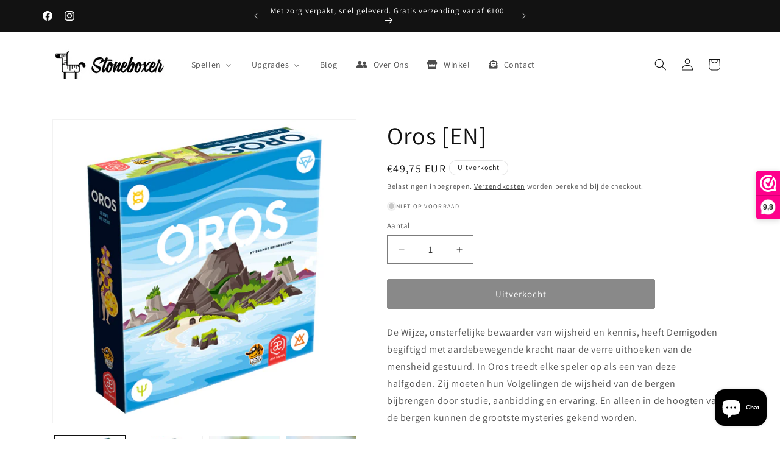

--- FILE ---
content_type: text/html; charset=utf-8
request_url: https://stoneboxer.eu/products/oros-en
body_size: 35871
content:
<!doctype html>
<html class="js" lang="nl">
  <head>
        <!-- Global site tag (gtag.js) - Google Analytics -->
<script async src="https://www.googletagmanager.com/gtag/js?id=G-KMKL1H9EMV"></script>
<script>
  window.dataLayer = window.dataLayer || [];
  function gtag(){dataLayer.push(arguments);}
  gtag('js', new Date());

  gtag('config', 'G-KMKL1H9EMV');
</script>
    <meta charset="utf-8">
    <meta http-equiv="X-UA-Compatible" content="IE=edge">
    <meta name="viewport" content="width=device-width,initial-scale=1">
    <meta name="theme-color" content="">
    <link rel="canonical" href="https://stoneboxer.eu/products/oros-en"><link rel="icon" type="image/png" href="//stoneboxer.eu/cdn/shop/files/favicon.png?crop=center&height=32&v=1647437025&width=32"><link rel="preconnect" href="https://fonts.shopifycdn.com" crossorigin><title>
      Oros [EN]
 &ndash; Stoneboxer</title>

    
      <meta name="description" content="De Wijze, onsterfelijke bewaarder van wijsheid en kennis, heeft Demigoden begiftigd met aardebewegende kracht naar de verre uithoeken van de mensheid gestuurd. In Oros treedt elke speler op als een van deze halfgoden. Zij moeten hun Volgelingen de wijsheid van de bergen bijbrengen door studie, aanbidding en ervaring. E">
    

    

<meta property="og:site_name" content="Stoneboxer">
<meta property="og:url" content="https://stoneboxer.eu/products/oros-en">
<meta property="og:title" content="Oros [EN]">
<meta property="og:type" content="product">
<meta property="og:description" content="De Wijze, onsterfelijke bewaarder van wijsheid en kennis, heeft Demigoden begiftigd met aardebewegende kracht naar de verre uithoeken van de mensheid gestuurd. In Oros treedt elke speler op als een van deze halfgoden. Zij moeten hun Volgelingen de wijsheid van de bergen bijbrengen door studie, aanbidding en ervaring. E"><meta property="og:image" content="http://stoneboxer.eu/cdn/shop/products/Oros_3Dbox_EN.png?v=1678538027">
  <meta property="og:image:secure_url" content="https://stoneboxer.eu/cdn/shop/products/Oros_3Dbox_EN.png?v=1678538027">
  <meta property="og:image:width" content="520">
  <meta property="og:image:height" content="520"><meta property="og:price:amount" content="49,75">
  <meta property="og:price:currency" content="EUR"><meta name="twitter:card" content="summary_large_image">
<meta name="twitter:title" content="Oros [EN]">
<meta name="twitter:description" content="De Wijze, onsterfelijke bewaarder van wijsheid en kennis, heeft Demigoden begiftigd met aardebewegende kracht naar de verre uithoeken van de mensheid gestuurd. In Oros treedt elke speler op als een van deze halfgoden. Zij moeten hun Volgelingen de wijsheid van de bergen bijbrengen door studie, aanbidding en ervaring. E">


    <script src="//stoneboxer.eu/cdn/shop/t/9/assets/constants.js?v=132983761750457495441725270937" defer="defer"></script>
    <script src="//stoneboxer.eu/cdn/shop/t/9/assets/pubsub.js?v=158357773527763999511725270938" defer="defer"></script>
    <script src="//stoneboxer.eu/cdn/shop/t/9/assets/global.js?v=88558128918567037191725270937" defer="defer"></script>
    <script src="//stoneboxer.eu/cdn/shop/t/9/assets/details-disclosure.js?v=13653116266235556501725270937" defer="defer"></script>
    <script src="//stoneboxer.eu/cdn/shop/t/9/assets/details-modal.js?v=25581673532751508451725270937" defer="defer"></script>
    <script src="//stoneboxer.eu/cdn/shop/t/9/assets/search-form.js?v=133129549252120666541725270938" defer="defer"></script><script src="//stoneboxer.eu/cdn/shop/t/9/assets/animations.js?v=88693664871331136111725270936" defer="defer"></script><script>window.performance && window.performance.mark && window.performance.mark('shopify.content_for_header.start');</script><meta name="facebook-domain-verification" content="mlor782z4phxoprxbk5e1hs0ernv5l">
<meta name="facebook-domain-verification" content="fn9sv41r2t69w2squgu4e4839biseq">
<meta name="google-site-verification" content="w8DVdz1kpq984C-WeP6RSKQeV3AbrQk-_d13ezKE788">
<meta id="shopify-digital-wallet" name="shopify-digital-wallet" content="/63274451194/digital_wallets/dialog">
<link rel="alternate" hreflang="x-default" href="https://stoneboxer.eu/products/oros-en">
<link rel="alternate" hreflang="nl" href="https://stoneboxer.eu/products/oros-en">
<link rel="alternate" hreflang="nl-NL" href="https://stoneboxer.eu/nl-nl/products/oros-en">
<link rel="alternate" type="application/json+oembed" href="https://stoneboxer.eu/products/oros-en.oembed">
<script async="async" src="/checkouts/internal/preloads.js?locale=nl-BE"></script>
<script id="shopify-features" type="application/json">{"accessToken":"4e8aa267721e3b8a937a7286d8b9738b","betas":["rich-media-storefront-analytics"],"domain":"stoneboxer.eu","predictiveSearch":true,"shopId":63274451194,"locale":"nl"}</script>
<script>var Shopify = Shopify || {};
Shopify.shop = "stoneboxer.myshopify.com";
Shopify.locale = "nl";
Shopify.currency = {"active":"EUR","rate":"1.0"};
Shopify.country = "BE";
Shopify.theme = {"name":"Dawn 15","id":171418550597,"schema_name":"Dawn","schema_version":"15.1.0","theme_store_id":887,"role":"main"};
Shopify.theme.handle = "null";
Shopify.theme.style = {"id":null,"handle":null};
Shopify.cdnHost = "stoneboxer.eu/cdn";
Shopify.routes = Shopify.routes || {};
Shopify.routes.root = "/";</script>
<script type="module">!function(o){(o.Shopify=o.Shopify||{}).modules=!0}(window);</script>
<script>!function(o){function n(){var o=[];function n(){o.push(Array.prototype.slice.apply(arguments))}return n.q=o,n}var t=o.Shopify=o.Shopify||{};t.loadFeatures=n(),t.autoloadFeatures=n()}(window);</script>
<script id="shop-js-analytics" type="application/json">{"pageType":"product"}</script>
<script defer="defer" async type="module" src="//stoneboxer.eu/cdn/shopifycloud/shop-js/modules/v2/client.init-shop-cart-sync_BHF27ruw.nl.esm.js"></script>
<script defer="defer" async type="module" src="//stoneboxer.eu/cdn/shopifycloud/shop-js/modules/v2/chunk.common_Dwaf6e9K.esm.js"></script>
<script type="module">
  await import("//stoneboxer.eu/cdn/shopifycloud/shop-js/modules/v2/client.init-shop-cart-sync_BHF27ruw.nl.esm.js");
await import("//stoneboxer.eu/cdn/shopifycloud/shop-js/modules/v2/chunk.common_Dwaf6e9K.esm.js");

  window.Shopify.SignInWithShop?.initShopCartSync?.({"fedCMEnabled":true,"windoidEnabled":true});

</script>
<script>(function() {
  var isLoaded = false;
  function asyncLoad() {
    if (isLoaded) return;
    isLoaded = true;
    var urls = ["https:\/\/www.webwinkelkeur.nl\/apps\/shopify\/script.php?shop=stoneboxer.myshopify.com","https:\/\/cdn-bundler.nice-team.net\/app\/js\/bundler.js?shop=stoneboxer.myshopify.com"];
    for (var i = 0; i < urls.length; i++) {
      var s = document.createElement('script');
      s.type = 'text/javascript';
      s.async = true;
      s.src = urls[i];
      var x = document.getElementsByTagName('script')[0];
      x.parentNode.insertBefore(s, x);
    }
  };
  if(window.attachEvent) {
    window.attachEvent('onload', asyncLoad);
  } else {
    window.addEventListener('load', asyncLoad, false);
  }
})();</script>
<script id="__st">var __st={"a":63274451194,"offset":3600,"reqid":"7a4d59f1-7f3a-451b-aba7-424a325dbd1e-1768785930","pageurl":"stoneboxer.eu\/products\/oros-en","u":"eb90685bc58a","p":"product","rtyp":"product","rid":7935297388794};</script>
<script>window.ShopifyPaypalV4VisibilityTracking = true;</script>
<script id="captcha-bootstrap">!function(){'use strict';const t='contact',e='account',n='new_comment',o=[[t,t],['blogs',n],['comments',n],[t,'customer']],c=[[e,'customer_login'],[e,'guest_login'],[e,'recover_customer_password'],[e,'create_customer']],r=t=>t.map((([t,e])=>`form[action*='/${t}']:not([data-nocaptcha='true']) input[name='form_type'][value='${e}']`)).join(','),a=t=>()=>t?[...document.querySelectorAll(t)].map((t=>t.form)):[];function s(){const t=[...o],e=r(t);return a(e)}const i='password',u='form_key',d=['recaptcha-v3-token','g-recaptcha-response','h-captcha-response',i],f=()=>{try{return window.sessionStorage}catch{return}},m='__shopify_v',_=t=>t.elements[u];function p(t,e,n=!1){try{const o=window.sessionStorage,c=JSON.parse(o.getItem(e)),{data:r}=function(t){const{data:e,action:n}=t;return t[m]||n?{data:e,action:n}:{data:t,action:n}}(c);for(const[e,n]of Object.entries(r))t.elements[e]&&(t.elements[e].value=n);n&&o.removeItem(e)}catch(o){console.error('form repopulation failed',{error:o})}}const l='form_type',E='cptcha';function T(t){t.dataset[E]=!0}const w=window,h=w.document,L='Shopify',v='ce_forms',y='captcha';let A=!1;((t,e)=>{const n=(g='f06e6c50-85a8-45c8-87d0-21a2b65856fe',I='https://cdn.shopify.com/shopifycloud/storefront-forms-hcaptcha/ce_storefront_forms_captcha_hcaptcha.v1.5.2.iife.js',D={infoText:'Beschermd door hCaptcha',privacyText:'Privacy',termsText:'Voorwaarden'},(t,e,n)=>{const o=w[L][v],c=o.bindForm;if(c)return c(t,g,e,D).then(n);var r;o.q.push([[t,g,e,D],n]),r=I,A||(h.body.append(Object.assign(h.createElement('script'),{id:'captcha-provider',async:!0,src:r})),A=!0)});var g,I,D;w[L]=w[L]||{},w[L][v]=w[L][v]||{},w[L][v].q=[],w[L][y]=w[L][y]||{},w[L][y].protect=function(t,e){n(t,void 0,e),T(t)},Object.freeze(w[L][y]),function(t,e,n,w,h,L){const[v,y,A,g]=function(t,e,n){const i=e?o:[],u=t?c:[],d=[...i,...u],f=r(d),m=r(i),_=r(d.filter((([t,e])=>n.includes(e))));return[a(f),a(m),a(_),s()]}(w,h,L),I=t=>{const e=t.target;return e instanceof HTMLFormElement?e:e&&e.form},D=t=>v().includes(t);t.addEventListener('submit',(t=>{const e=I(t);if(!e)return;const n=D(e)&&!e.dataset.hcaptchaBound&&!e.dataset.recaptchaBound,o=_(e),c=g().includes(e)&&(!o||!o.value);(n||c)&&t.preventDefault(),c&&!n&&(function(t){try{if(!f())return;!function(t){const e=f();if(!e)return;const n=_(t);if(!n)return;const o=n.value;o&&e.removeItem(o)}(t);const e=Array.from(Array(32),(()=>Math.random().toString(36)[2])).join('');!function(t,e){_(t)||t.append(Object.assign(document.createElement('input'),{type:'hidden',name:u})),t.elements[u].value=e}(t,e),function(t,e){const n=f();if(!n)return;const o=[...t.querySelectorAll(`input[type='${i}']`)].map((({name:t})=>t)),c=[...d,...o],r={};for(const[a,s]of new FormData(t).entries())c.includes(a)||(r[a]=s);n.setItem(e,JSON.stringify({[m]:1,action:t.action,data:r}))}(t,e)}catch(e){console.error('failed to persist form',e)}}(e),e.submit())}));const S=(t,e)=>{t&&!t.dataset[E]&&(n(t,e.some((e=>e===t))),T(t))};for(const o of['focusin','change'])t.addEventListener(o,(t=>{const e=I(t);D(e)&&S(e,y())}));const B=e.get('form_key'),M=e.get(l),P=B&&M;t.addEventListener('DOMContentLoaded',(()=>{const t=y();if(P)for(const e of t)e.elements[l].value===M&&p(e,B);[...new Set([...A(),...v().filter((t=>'true'===t.dataset.shopifyCaptcha))])].forEach((e=>S(e,t)))}))}(h,new URLSearchParams(w.location.search),n,t,e,['guest_login'])})(!0,!0)}();</script>
<script integrity="sha256-4kQ18oKyAcykRKYeNunJcIwy7WH5gtpwJnB7kiuLZ1E=" data-source-attribution="shopify.loadfeatures" defer="defer" src="//stoneboxer.eu/cdn/shopifycloud/storefront/assets/storefront/load_feature-a0a9edcb.js" crossorigin="anonymous"></script>
<script data-source-attribution="shopify.dynamic_checkout.dynamic.init">var Shopify=Shopify||{};Shopify.PaymentButton=Shopify.PaymentButton||{isStorefrontPortableWallets:!0,init:function(){window.Shopify.PaymentButton.init=function(){};var t=document.createElement("script");t.src="https://stoneboxer.eu/cdn/shopifycloud/portable-wallets/latest/portable-wallets.nl.js",t.type="module",document.head.appendChild(t)}};
</script>
<script data-source-attribution="shopify.dynamic_checkout.buyer_consent">
  function portableWalletsHideBuyerConsent(e){var t=document.getElementById("shopify-buyer-consent"),n=document.getElementById("shopify-subscription-policy-button");t&&n&&(t.classList.add("hidden"),t.setAttribute("aria-hidden","true"),n.removeEventListener("click",e))}function portableWalletsShowBuyerConsent(e){var t=document.getElementById("shopify-buyer-consent"),n=document.getElementById("shopify-subscription-policy-button");t&&n&&(t.classList.remove("hidden"),t.removeAttribute("aria-hidden"),n.addEventListener("click",e))}window.Shopify?.PaymentButton&&(window.Shopify.PaymentButton.hideBuyerConsent=portableWalletsHideBuyerConsent,window.Shopify.PaymentButton.showBuyerConsent=portableWalletsShowBuyerConsent);
</script>
<script data-source-attribution="shopify.dynamic_checkout.cart.bootstrap">document.addEventListener("DOMContentLoaded",(function(){function t(){return document.querySelector("shopify-accelerated-checkout-cart, shopify-accelerated-checkout")}if(t())Shopify.PaymentButton.init();else{new MutationObserver((function(e,n){t()&&(Shopify.PaymentButton.init(),n.disconnect())})).observe(document.body,{childList:!0,subtree:!0})}}));
</script>
<script id='scb4127' type='text/javascript' async='' src='https://stoneboxer.eu/cdn/shopifycloud/privacy-banner/storefront-banner.js'></script><script id="sections-script" data-sections="header" defer="defer" src="//stoneboxer.eu/cdn/shop/t/9/compiled_assets/scripts.js?1025"></script>
<script>window.performance && window.performance.mark && window.performance.mark('shopify.content_for_header.end');</script>


    <style data-shopify>
      @font-face {
  font-family: Assistant;
  font-weight: 400;
  font-style: normal;
  font-display: swap;
  src: url("//stoneboxer.eu/cdn/fonts/assistant/assistant_n4.9120912a469cad1cc292572851508ca49d12e768.woff2") format("woff2"),
       url("//stoneboxer.eu/cdn/fonts/assistant/assistant_n4.6e9875ce64e0fefcd3f4446b7ec9036b3ddd2985.woff") format("woff");
}

      @font-face {
  font-family: Assistant;
  font-weight: 700;
  font-style: normal;
  font-display: swap;
  src: url("//stoneboxer.eu/cdn/fonts/assistant/assistant_n7.bf44452348ec8b8efa3aa3068825305886b1c83c.woff2") format("woff2"),
       url("//stoneboxer.eu/cdn/fonts/assistant/assistant_n7.0c887fee83f6b3bda822f1150b912c72da0f7b64.woff") format("woff");
}

      
      
      @font-face {
  font-family: Assistant;
  font-weight: 400;
  font-style: normal;
  font-display: swap;
  src: url("//stoneboxer.eu/cdn/fonts/assistant/assistant_n4.9120912a469cad1cc292572851508ca49d12e768.woff2") format("woff2"),
       url("//stoneboxer.eu/cdn/fonts/assistant/assistant_n4.6e9875ce64e0fefcd3f4446b7ec9036b3ddd2985.woff") format("woff");
}


      
        :root,
        .color-background-1 {
          --color-background: 255,255,255;
        
          --gradient-background: #ffffff;
        

        

        --color-foreground: 18,18,18;
        --color-background-contrast: 191,191,191;
        --color-shadow: 18,18,18;
        --color-button: 18,18,18;
        --color-button-text: 255,255,255;
        --color-secondary-button: 255,255,255;
        --color-secondary-button-text: 18,18,18;
        --color-link: 18,18,18;
        --color-badge-foreground: 18,18,18;
        --color-badge-background: 255,255,255;
        --color-badge-border: 18,18,18;
        --payment-terms-background-color: rgb(255 255 255);
      }
      
        
        .color-background-2 {
          --color-background: 243,243,243;
        
          --gradient-background: #f3f3f3;
        

        

        --color-foreground: 18,18,18;
        --color-background-contrast: 179,179,179;
        --color-shadow: 18,18,18;
        --color-button: 18,18,18;
        --color-button-text: 243,243,243;
        --color-secondary-button: 243,243,243;
        --color-secondary-button-text: 18,18,18;
        --color-link: 18,18,18;
        --color-badge-foreground: 18,18,18;
        --color-badge-background: 243,243,243;
        --color-badge-border: 18,18,18;
        --payment-terms-background-color: rgb(243 243 243);
      }
      
        
        .color-inverse {
          --color-background: 18,18,18;
        
          --gradient-background: #121212;
        

        

        --color-foreground: 255,255,255;
        --color-background-contrast: 146,146,146;
        --color-shadow: 18,18,18;
        --color-button: 255,255,255;
        --color-button-text: 18,18,18;
        --color-secondary-button: 18,18,18;
        --color-secondary-button-text: 255,255,255;
        --color-link: 255,255,255;
        --color-badge-foreground: 255,255,255;
        --color-badge-background: 18,18,18;
        --color-badge-border: 255,255,255;
        --payment-terms-background-color: rgb(18 18 18);
      }
      
        
        .color-accent-1 {
          --color-background: 18,18,18;
        
          --gradient-background: #121212;
        

        

        --color-foreground: 255,255,255;
        --color-background-contrast: 146,146,146;
        --color-shadow: 18,18,18;
        --color-button: 255,255,255;
        --color-button-text: 18,18,18;
        --color-secondary-button: 18,18,18;
        --color-secondary-button-text: 255,255,255;
        --color-link: 255,255,255;
        --color-badge-foreground: 255,255,255;
        --color-badge-background: 18,18,18;
        --color-badge-border: 255,255,255;
        --payment-terms-background-color: rgb(18 18 18);
      }
      
        
        .color-accent-2 {
          --color-background: 51,79,180;
        
          --gradient-background: #334fb4;
        

        

        --color-foreground: 255,255,255;
        --color-background-contrast: 23,35,81;
        --color-shadow: 18,18,18;
        --color-button: 255,255,255;
        --color-button-text: 51,79,180;
        --color-secondary-button: 51,79,180;
        --color-secondary-button-text: 255,255,255;
        --color-link: 255,255,255;
        --color-badge-foreground: 255,255,255;
        --color-badge-background: 51,79,180;
        --color-badge-border: 255,255,255;
        --payment-terms-background-color: rgb(51 79 180);
      }
      

      body, .color-background-1, .color-background-2, .color-inverse, .color-accent-1, .color-accent-2 {
        color: rgba(var(--color-foreground), 0.75);
        background-color: rgb(var(--color-background));
      }

      :root {
        --font-body-family: Assistant, sans-serif;
        --font-body-style: normal;
        --font-body-weight: 400;
        --font-body-weight-bold: 700;

        --font-heading-family: Assistant, sans-serif;
        --font-heading-style: normal;
        --font-heading-weight: 400;

        --font-body-scale: 1.0;
        --font-heading-scale: 1.0;

        --media-padding: px;
        --media-border-opacity: 0.05;
        --media-border-width: 1px;
        --media-radius: 0px;
        --media-shadow-opacity: 0.0;
        --media-shadow-horizontal-offset: 0px;
        --media-shadow-vertical-offset: 0px;
        --media-shadow-blur-radius: 0px;
        --media-shadow-visible: 0;

        --page-width: 120rem;
        --page-width-margin: 0rem;

        --product-card-image-padding: 0.0rem;
        --product-card-corner-radius: 0.6rem;
        --product-card-text-alignment: left;
        --product-card-border-width: 0.1rem;
        --product-card-border-opacity: 0.0;
        --product-card-shadow-opacity: 0.1;
        --product-card-shadow-visible: 1;
        --product-card-shadow-horizontal-offset: 0.0rem;
        --product-card-shadow-vertical-offset: 0.0rem;
        --product-card-shadow-blur-radius: 0.0rem;

        --collection-card-image-padding: 0.0rem;
        --collection-card-corner-radius: 0.0rem;
        --collection-card-text-alignment: left;
        --collection-card-border-width: 0.0rem;
        --collection-card-border-opacity: 0.0;
        --collection-card-shadow-opacity: 0.1;
        --collection-card-shadow-visible: 1;
        --collection-card-shadow-horizontal-offset: 0.0rem;
        --collection-card-shadow-vertical-offset: 0.0rem;
        --collection-card-shadow-blur-radius: 0.0rem;

        --blog-card-image-padding: 0.0rem;
        --blog-card-corner-radius: 0.0rem;
        --blog-card-text-alignment: left;
        --blog-card-border-width: 0.0rem;
        --blog-card-border-opacity: 0.0;
        --blog-card-shadow-opacity: 0.1;
        --blog-card-shadow-visible: 1;
        --blog-card-shadow-horizontal-offset: 0.0rem;
        --blog-card-shadow-vertical-offset: 0.0rem;
        --blog-card-shadow-blur-radius: 0.0rem;

        --badge-corner-radius: 4.0rem;

        --popup-border-width: 1px;
        --popup-border-opacity: 0.1;
        --popup-corner-radius: 0px;
        --popup-shadow-opacity: 0.0;
        --popup-shadow-horizontal-offset: 0px;
        --popup-shadow-vertical-offset: 0px;
        --popup-shadow-blur-radius: 0px;

        --drawer-border-width: 1px;
        --drawer-border-opacity: 0.1;
        --drawer-shadow-opacity: 0.0;
        --drawer-shadow-horizontal-offset: 0px;
        --drawer-shadow-vertical-offset: 0px;
        --drawer-shadow-blur-radius: 0px;

        --spacing-sections-desktop: 0px;
        --spacing-sections-mobile: 0px;

        --grid-desktop-vertical-spacing: 8px;
        --grid-desktop-horizontal-spacing: 8px;
        --grid-mobile-vertical-spacing: 4px;
        --grid-mobile-horizontal-spacing: 4px;

        --text-boxes-border-opacity: 0.0;
        --text-boxes-border-width: 0px;
        --text-boxes-radius: 0px;
        --text-boxes-shadow-opacity: 0.0;
        --text-boxes-shadow-visible: 0;
        --text-boxes-shadow-horizontal-offset: 0px;
        --text-boxes-shadow-vertical-offset: 0px;
        --text-boxes-shadow-blur-radius: 0px;

        --buttons-radius: 2px;
        --buttons-radius-outset: 4px;
        --buttons-border-width: 2px;
        --buttons-border-opacity: 1.0;
        --buttons-shadow-opacity: 0.0;
        --buttons-shadow-visible: 0;
        --buttons-shadow-horizontal-offset: 0px;
        --buttons-shadow-vertical-offset: 0px;
        --buttons-shadow-blur-radius: 0px;
        --buttons-border-offset: 0.3px;

        --inputs-radius: 0px;
        --inputs-border-width: 1px;
        --inputs-border-opacity: 0.55;
        --inputs-shadow-opacity: 0.0;
        --inputs-shadow-horizontal-offset: 0px;
        --inputs-margin-offset: 0px;
        --inputs-shadow-vertical-offset: 0px;
        --inputs-shadow-blur-radius: 0px;
        --inputs-radius-outset: 0px;

        --variant-pills-radius: 40px;
        --variant-pills-border-width: 1px;
        --variant-pills-border-opacity: 0.55;
        --variant-pills-shadow-opacity: 0.0;
        --variant-pills-shadow-horizontal-offset: 0px;
        --variant-pills-shadow-vertical-offset: 0px;
        --variant-pills-shadow-blur-radius: 0px;
      }

      *,
      *::before,
      *::after {
        box-sizing: inherit;
      }

      html {
        box-sizing: border-box;
        font-size: calc(var(--font-body-scale) * 62.5%);
        height: 100%;
      }

      body {
        display: grid;
        grid-template-rows: auto auto 1fr auto;
        grid-template-columns: 100%;
        min-height: 100%;
        margin: 0;
        font-size: 1.5rem;
        letter-spacing: 0.06rem;
        line-height: calc(1 + 0.8 / var(--font-body-scale));
        font-family: var(--font-body-family);
        font-style: var(--font-body-style);
        font-weight: var(--font-body-weight);
      }

      @media screen and (min-width: 750px) {
        body {
          font-size: 1.6rem;
        }
      }
    </style>

    <link href="//stoneboxer.eu/cdn/shop/t/9/assets/base.css?v=107179842142061226071743687287" rel="stylesheet" type="text/css" media="all" />
    <link rel="stylesheet" href="//stoneboxer.eu/cdn/shop/t/9/assets/component-cart-items.css?v=123238115697927560811725270936" media="print" onload="this.media='all'">
      <link rel="preload" as="font" href="//stoneboxer.eu/cdn/fonts/assistant/assistant_n4.9120912a469cad1cc292572851508ca49d12e768.woff2" type="font/woff2" crossorigin>
      

      <link rel="preload" as="font" href="//stoneboxer.eu/cdn/fonts/assistant/assistant_n4.9120912a469cad1cc292572851508ca49d12e768.woff2" type="font/woff2" crossorigin>
      
<link href="//stoneboxer.eu/cdn/shop/t/9/assets/component-localization-form.css?v=86199867289619414191725270936" rel="stylesheet" type="text/css" media="all" />
      <script src="//stoneboxer.eu/cdn/shop/t/9/assets/localization-form.js?v=144176611646395275351725270938" defer="defer"></script><link
        rel="stylesheet"
        href="//stoneboxer.eu/cdn/shop/t/9/assets/component-predictive-search.css?v=118923337488134913561725270937"
        media="print"
        onload="this.media='all'"
      ><script>
      if (Shopify.designMode) {
        document.documentElement.classList.add('shopify-design-mode');
      }
    </script>
  <!-- BEGIN app block: shopify://apps/ta-labels-badges/blocks/bss-pl-config-data/91bfe765-b604-49a1-805e-3599fa600b24 --><script
    id='bss-pl-config-data'
>
	let TAE_StoreId = "25052";
	if (typeof BSS_PL == 'undefined' || TAE_StoreId !== "") {
  		var BSS_PL = {};
		BSS_PL.storeId = 25052;
		BSS_PL.currentPlan = "ten_usd";
		BSS_PL.apiServerProduction = "https://product-labels.tech-arms.io";
		BSS_PL.publicAccessToken = "null";
		BSS_PL.customerTags = "null";
		BSS_PL.customerId = "null";
		BSS_PL.storeIdCustomOld = 10678;
		BSS_PL.storeIdOldWIthPriority = 12200;
		BSS_PL.storeIdOptimizeAppendLabel = 59637
		BSS_PL.optimizeCodeIds = null; 
		BSS_PL.extendedFeatureIds = null;
		BSS_PL.integration = {"laiReview":{"status":0,"config":[]}};
		BSS_PL.settingsData  = {};
		BSS_PL.configProductMetafields = [];
		BSS_PL.configVariantMetafields = [];
		
		BSS_PL.configData = [].concat({"id":152328,"name":"discount","priority":0,"enable_priority":0,"enable":1,"pages":"1,2,3,4,7","related_product_tag":null,"first_image_tags":null,"img_url":"","public_img_url":"","position":0,"apply":null,"product_type":3,"exclude_products":6,"collection_image_type":0,"product":"","variant":"","collection":"","exclude_product_ids":"","collection_image":"","inventory":0,"tags":"","excludeTags":"","vendors":"","from_price":null,"to_price":null,"domain_id":25052,"locations":"","enable_allowed_countries":0,"locales":"","enable_allowed_locales":0,"enable_visibility_date":0,"from_date":null,"to_date":null,"enable_discount_range":1,"discount_type":1,"discount_from":1,"discount_to":95,"label_text":"%7Bsale%7D","label_text_color":"#ffffff","label_text_background_color":{"type":"hex","value":"#e63d3dff"},"label_text_font_size":22,"label_text_no_image":1,"label_text_in_stock":"In Stock","label_text_out_stock":"Sold out","label_shadow":{"blur":"0","h_offset":0,"v_offset":0},"label_opacity":100,"topBottom_padding":4,"border_radius":"0px 0px 0px 0px","border_style":null,"border_size":null,"border_color":null,"label_shadow_color":"#808080","label_text_style":2,"label_text_font_family":null,"label_text_font_url":null,"customer_label_preview_image":"https://cdn.shopify.com/s/files/1/0632/7445/1194/files/191696_1.png?v=1706047395","label_preview_image":"https://cdn.shopify.com/s/files/1/0632/7445/1194/files/191696_1.png?v=1706047395","label_text_enable":1,"customer_tags":"","exclude_customer_tags":"","customer_type":"allcustomers","exclude_customers":"all_customer_tags","label_on_image":"2","label_type":1,"badge_type":0,"custom_selector":null,"margin":{"type":"px","value":{"top":0,"left":0,"right":0,"bottom":0}},"mobile_margin":{"type":"px","value":{"top":0,"left":0,"right":0,"bottom":0}},"margin_top":13,"margin_bottom":0,"mobile_height_label":50,"mobile_width_label":50,"mobile_font_size_label":12,"emoji":null,"emoji_position":null,"transparent_background":null,"custom_page":null,"check_custom_page":false,"include_custom_page":null,"check_include_custom_page":false,"margin_left":13,"instock":null,"price_range_from":null,"price_range_to":null,"enable_price_range":0,"enable_product_publish":0,"customer_selected_product":null,"selected_product":null,"product_publish_from":null,"product_publish_to":null,"enable_countdown_timer":0,"option_format_countdown":0,"countdown_time":null,"option_end_countdown":null,"start_day_countdown":null,"countdown_type":1,"countdown_daily_from_time":null,"countdown_daily_to_time":null,"countdown_interval_start_time":null,"countdown_interval_length":null,"countdown_interval_break_length":null,"public_url_s3":"","enable_visibility_period":0,"visibility_period":1,"createdAt":"2025-01-01T22:22:14.000Z","customer_ids":"","exclude_customer_ids":"","angle":0,"toolTipText":"","label_shape":"circle","label_shape_type":1,"mobile_fixed_percent_label":"fixed","desktop_width_label":50,"desktop_height_label":50,"desktop_fixed_percent_label":"fixed","mobile_position":0,"desktop_label_unlimited_top":13,"desktop_label_unlimited_left":13,"mobile_label_unlimited_top":13,"mobile_label_unlimited_left":13,"mobile_margin_top":13,"mobile_margin_left":13,"mobile_config_label_enable":0,"mobile_default_config":1,"mobile_margin_bottom":0,"enable_fixed_time":0,"fixed_time":null,"statusLabelHoverText":0,"labelHoverTextLink":{"url":"","is_open_in_newtab":true},"labelAltText":"","statusLabelAltText":0,"enable_badge_stock":0,"badge_stock_style":1,"badge_stock_config":null,"enable_multi_badge":0,"animation_type":0,"animation_duration":2,"animation_repeat_option":0,"animation_repeat":0,"desktop_show_badges":1,"mobile_show_badges":1,"desktop_show_labels":1,"mobile_show_labels":1,"label_text_unlimited_stock":"Unlimited Stock","img_plan_id":0,"label_badge_type":"text","deletedAt":null,"desktop_lock_aspect_ratio":true,"mobile_lock_aspect_ratio":true,"img_aspect_ratio":1,"preview_board_width":448,"preview_board_height":448,"set_size_on_mobile":false,"set_position_on_mobile":false,"set_margin_on_mobile":false,"from_stock":0,"to_stock":0,"condition_product_title":"{\"enabled\":false,\"type\":1,\"content\":\"\"}","conditions_apply_type":"{\"discount\":1,\"price\":1,\"inventory\":1}","public_font_url":null,"font_size_ratio":null,"group_ids":null,"metafields":null,"no_ratio_height":false,"updatedAt":"2025-01-01T22:25:31.000Z","multipleBadge":null,"translations":[],"label_id":152328,"label_text_id":152328,"bg_style":"solid"},{"id":100373,"name":"Black Friday","priority":0,"enable_priority":0,"enable":1,"pages":"1,2,3,4,7","related_product_tag":null,"first_image_tags":null,"img_url":"black-friday-logo-663D3D19E7-seeklogo.com.png","public_img_url":"https://cdn.shopify.com/s/files/1/0632/7445/1194/files/black-friday-logo-663D3D19E7-seeklogo.com_e445a626-f834-4c89-a1bb-3f6bfbc7af9a.png?v=1700670715","position":8,"apply":0,"product_type":2,"exclude_products":6,"collection_image_type":0,"product":"","variant":"","collection":"","exclude_product_ids":"","collection_image":"","inventory":0,"tags":"Black Friday","excludeTags":"","vendors":"","from_price":null,"to_price":null,"domain_id":25052,"locations":"","enable_allowed_countries":0,"locales":"","enable_allowed_locales":0,"enable_visibility_date":0,"from_date":null,"to_date":null,"enable_discount_range":0,"discount_type":1,"discount_from":null,"discount_to":null,"label_text":"Hello!","label_text_color":"#ffffff","label_text_background_color":{"type":"hex","value":"#ff7f50ff"},"label_text_font_size":12,"label_text_no_image":1,"label_text_in_stock":"In Stock","label_text_out_stock":"Sold out","label_shadow":{"blur":"0","h_offset":0,"v_offset":0},"label_opacity":100,"topBottom_padding":4,"border_radius":"0px 0px 0px 0px","border_style":null,"border_size":null,"border_color":null,"label_shadow_color":"#808080","label_text_style":0,"label_text_font_family":null,"label_text_font_url":null,"customer_label_preview_image":"/static/adminhtml/images/sample.jpg","label_preview_image":"/static/adminhtml/images/sample.jpg","label_text_enable":0,"customer_tags":"","exclude_customer_tags":"","customer_type":"allcustomers","exclude_customers":"all_customer_tags","label_on_image":"2","label_type":1,"badge_type":0,"custom_selector":null,"margin":{"type":"px","value":{"top":0,"left":0,"right":0,"bottom":0}},"mobile_margin":{"type":"px","value":{"top":0,"left":0,"right":0,"bottom":0}},"margin_top":0,"margin_bottom":0,"mobile_height_label":30,"mobile_width_label":30,"mobile_font_size_label":12,"emoji":null,"emoji_position":null,"transparent_background":null,"custom_page":null,"check_custom_page":false,"include_custom_page":null,"check_include_custom_page":false,"margin_left":0,"instock":null,"price_range_from":null,"price_range_to":null,"enable_price_range":0,"enable_product_publish":0,"customer_selected_product":null,"selected_product":null,"product_publish_from":null,"product_publish_to":null,"enable_countdown_timer":0,"option_format_countdown":0,"countdown_time":null,"option_end_countdown":null,"start_day_countdown":null,"countdown_type":1,"countdown_daily_from_time":null,"countdown_daily_to_time":null,"countdown_interval_start_time":null,"countdown_interval_length":null,"countdown_interval_break_length":null,"public_url_s3":"https://production-labels-bucket.s3.us-east-2.amazonaws.com/public/static/base/images/customer/25052/black-friday-logo-663D3D19E7-seeklogo.com.png","enable_visibility_period":0,"visibility_period":1,"createdAt":"2023-11-22T16:31:57.000Z","customer_ids":"","exclude_customer_ids":"","angle":0,"toolTipText":"","label_shape":"rectangle","label_shape_type":1,"mobile_fixed_percent_label":"percentage","desktop_width_label":20,"desktop_height_label":20,"desktop_fixed_percent_label":"percentage","mobile_position":0,"desktop_label_unlimited_top":80,"desktop_label_unlimited_left":80,"mobile_label_unlimited_top":0,"mobile_label_unlimited_left":0,"mobile_margin_top":0,"mobile_margin_left":0,"mobile_config_label_enable":null,"mobile_default_config":1,"mobile_margin_bottom":0,"enable_fixed_time":0,"fixed_time":null,"statusLabelHoverText":0,"labelHoverTextLink":{"url":"","is_open_in_newtab":true},"labelAltText":"","statusLabelAltText":0,"enable_badge_stock":0,"badge_stock_style":1,"badge_stock_config":null,"enable_multi_badge":0,"animation_type":0,"animation_duration":2,"animation_repeat_option":0,"animation_repeat":0,"desktop_show_badges":1,"mobile_show_badges":1,"desktop_show_labels":1,"mobile_show_labels":1,"label_text_unlimited_stock":"Unlimited Stock","img_plan_id":13,"label_badge_type":"image","deletedAt":null,"desktop_lock_aspect_ratio":false,"mobile_lock_aspect_ratio":false,"img_aspect_ratio":1.622,"preview_board_width":448,"preview_board_height":481,"set_size_on_mobile":true,"set_position_on_mobile":true,"set_margin_on_mobile":true,"from_stock":0,"to_stock":0,"condition_product_title":"{\"enable\":false,\"type\":1,\"content\":\"\"}","conditions_apply_type":"{}","public_font_url":null,"font_size_ratio":null,"group_ids":null,"metafields":null,"no_ratio_height":false,"updatedAt":"2024-11-24T19:58:56.000Z","multipleBadge":null,"translations":[],"label_id":100373,"label_text_id":100373,"bg_style":"solid"},{"id":53650,"name":"Engels","priority":0,"enable_priority":0,"enable":1,"pages":"1,2,3,4,7","related_product_tag":null,"first_image_tags":null,"img_url":"EN_1662728536029.png","public_img_url":"https://cdn.shopify.com/s/files/1/0632/7445/1194/files/EN_1662728536029.png?v=1721803824","position":8,"apply":0,"product_type":2,"exclude_products":6,"collection_image_type":0,"product":"","variant":"","collection":"","exclude_product_ids":"","collection_image":"","inventory":0,"tags":"English","excludeTags":"","vendors":"","from_price":null,"to_price":null,"domain_id":25052,"locations":"","enable_allowed_countries":0,"locales":"","enable_allowed_locales":0,"enable_visibility_date":0,"from_date":null,"to_date":null,"enable_discount_range":0,"discount_type":1,"discount_from":null,"discount_to":null,"label_text":"Hello!","label_text_color":"#ffffff","label_text_background_color":{"type":"hex","value":"#ff7f50ff"},"label_text_font_size":12,"label_text_no_image":1,"label_text_in_stock":"In Stock","label_text_out_stock":"Sold out","label_shadow":{"blur":"0","h_offset":0,"v_offset":0},"label_opacity":100,"topBottom_padding":4,"border_radius":"0px 0px 0px 0px","border_style":null,"border_size":null,"border_color":null,"label_shadow_color":"#808080","label_text_style":0,"label_text_font_family":null,"label_text_font_url":null,"customer_label_preview_image":"/static/adminhtml/images/sample.jpg","label_preview_image":"/static/adminhtml/images/sample.jpg","label_text_enable":0,"customer_tags":"","exclude_customer_tags":"","customer_type":"allcustomers","exclude_customers":"all_customer_tags","label_on_image":"2","label_type":1,"badge_type":0,"custom_selector":null,"margin":{"type":"px","value":{"top":0,"left":0,"right":0,"bottom":0}},"mobile_margin":{"type":"px","value":{"top":0,"left":0,"right":0,"bottom":0}},"margin_top":0,"margin_bottom":0,"mobile_height_label":15,"mobile_width_label":15,"mobile_font_size_label":12,"emoji":null,"emoji_position":null,"transparent_background":null,"custom_page":null,"check_custom_page":false,"include_custom_page":null,"check_include_custom_page":false,"margin_left":0,"instock":null,"price_range_from":null,"price_range_to":null,"enable_price_range":0,"enable_product_publish":0,"customer_selected_product":null,"selected_product":null,"product_publish_from":null,"product_publish_to":null,"enable_countdown_timer":0,"option_format_countdown":0,"countdown_time":null,"option_end_countdown":null,"start_day_countdown":null,"countdown_type":1,"countdown_daily_from_time":null,"countdown_daily_to_time":null,"countdown_interval_start_time":null,"countdown_interval_length":null,"countdown_interval_break_length":null,"public_url_s3":"https://production-labels-bucket.s3.us-east-2.amazonaws.com/public/static/base/images/customer/25052/EN_1662728536029.png","enable_visibility_period":0,"visibility_period":1,"createdAt":"2022-08-17T12:36:13.000Z","customer_ids":"","exclude_customer_ids":"","angle":0,"toolTipText":"","label_shape":"rectangle","label_shape_type":1,"mobile_fixed_percent_label":"percentage","desktop_width_label":15,"desktop_height_label":15,"desktop_fixed_percent_label":"percentage","mobile_position":8,"desktop_label_unlimited_top":33,"desktop_label_unlimited_left":33,"mobile_label_unlimited_top":33,"mobile_label_unlimited_left":33,"mobile_margin_top":0,"mobile_margin_left":0,"mobile_config_label_enable":null,"mobile_default_config":1,"mobile_margin_bottom":0,"enable_fixed_time":0,"fixed_time":"[{\"name\":\"Sunday\",\"selected\":false,\"allDay\":false,\"timeStart\":\"00:00\",\"timeEnd\":\"23:59\",\"disabledAllDay\":true,\"disabledTime\":true},{\"name\":\"Monday\",\"selected\":false,\"allDay\":false,\"timeStart\":\"00:00\",\"timeEnd\":\"23:59\",\"disabledAllDay\":true,\"disabledTime\":true},{\"name\":\"Tuesday\",\"selected\":false,\"allDay\":false,\"timeStart\":\"00:00\",\"timeEnd\":\"23:59\",\"disabledAllDay\":true,\"disabledTime\":true},{\"name\":\"Wednesday\",\"selected\":false,\"allDay\":false,\"timeStart\":\"00:00\",\"timeEnd\":\"23:59\",\"disabledAllDay\":true,\"disabledTime\":true},{\"name\":\"Thursday\",\"selected\":false,\"allDay\":false,\"timeStart\":\"00:00\",\"timeEnd\":\"23:59\",\"disabledAllDay\":true,\"disabledTime\":true},{\"name\":\"Friday\",\"selected\":false,\"allDay\":false,\"timeStart\":\"00:00\",\"timeEnd\":\"23:59\",\"disabledAllDay\":true,\"disabledTime\":true},{\"name\":\"Saturday\",\"selected\":false,\"allDay\":false,\"timeStart\":\"00:00\",\"timeEnd\":\"23:59\",\"disabledAllDay\":true,\"disabledTime\":true}]","statusLabelHoverText":0,"labelHoverTextLink":{"url":"","is_open_in_newtab":true},"labelAltText":"","statusLabelAltText":0,"enable_badge_stock":0,"badge_stock_style":1,"badge_stock_config":null,"enable_multi_badge":null,"animation_type":0,"animation_duration":2,"animation_repeat_option":0,"animation_repeat":0,"desktop_show_badges":1,"mobile_show_badges":1,"desktop_show_labels":1,"mobile_show_labels":1,"label_text_unlimited_stock":"Unlimited Stock","img_plan_id":0,"label_badge_type":"image","deletedAt":null,"desktop_lock_aspect_ratio":false,"mobile_lock_aspect_ratio":false,"img_aspect_ratio":1,"preview_board_width":448,"preview_board_height":481,"set_size_on_mobile":true,"set_position_on_mobile":true,"set_margin_on_mobile":true,"from_stock":0,"to_stock":0,"condition_product_title":"{\"enable\":false,\"type\":1,\"content\":\"\"}","conditions_apply_type":"{}","public_font_url":null,"font_size_ratio":null,"group_ids":null,"metafields":null,"no_ratio_height":false,"updatedAt":"2024-07-24T06:50:27.000Z","multipleBadge":null,"translations":[],"label_id":53650,"label_text_id":53650,"bg_style":"solid"},{"id":50688,"name":"Nieuw!","priority":0,"enable_priority":0,"enable":1,"pages":"1,2,3,4,7","related_product_tag":null,"first_image_tags":null,"img_url":"Nieuw_1657281562534.png","public_img_url":"https://cdn.shopify.com/s/files/1/0632/7445/1194/files/Nieuw_1657281562534.png?v=1721803859","position":2,"apply":0,"product_type":2,"exclude_products":null,"collection_image_type":0,"product":"","variant":"","collection":"","exclude_product_ids":"","collection_image":"","inventory":0,"tags":"New","excludeTags":"","vendors":"","from_price":null,"to_price":null,"domain_id":25052,"locations":"","enable_allowed_countries":0,"locales":"","enable_allowed_locales":0,"enable_visibility_date":0,"from_date":null,"to_date":null,"enable_discount_range":0,"discount_type":1,"discount_from":null,"discount_to":null,"label_text":"Hello!","label_text_color":"#ffffff","label_text_background_color":{"type":"hex","value":"#ff7f50ff"},"label_text_font_size":12,"label_text_no_image":1,"label_text_in_stock":"In Stock","label_text_out_stock":"Sold out","label_shadow":{"blur":"0","h_offset":0,"v_offset":0},"label_opacity":100,"topBottom_padding":4,"border_radius":"0px 0px 0px 0px","border_style":null,"border_size":null,"border_color":null,"label_shadow_color":"#808080","label_text_style":0,"label_text_font_family":null,"label_text_font_url":null,"customer_label_preview_image":"/static/adminhtml/images/sample.jpg","label_preview_image":"/static/adminhtml/images/sample.jpg","label_text_enable":0,"customer_tags":"","exclude_customer_tags":"","customer_type":"allcustomers","exclude_customers":null,"label_on_image":"2","label_type":1,"badge_type":0,"custom_selector":null,"margin":{"type":"px","value":{"top":0,"left":0,"right":0,"bottom":0}},"mobile_margin":{"type":"px","value":{"top":0,"left":0,"right":0,"bottom":0}},"margin_top":0,"margin_bottom":0,"mobile_height_label":30,"mobile_width_label":30,"mobile_font_size_label":12,"emoji":null,"emoji_position":null,"transparent_background":null,"custom_page":null,"check_custom_page":false,"include_custom_page":null,"check_include_custom_page":false,"margin_left":0,"instock":null,"price_range_from":null,"price_range_to":null,"enable_price_range":0,"enable_product_publish":0,"customer_selected_product":null,"selected_product":null,"product_publish_from":null,"product_publish_to":null,"enable_countdown_timer":0,"option_format_countdown":0,"countdown_time":null,"option_end_countdown":null,"start_day_countdown":null,"countdown_type":1,"countdown_daily_from_time":null,"countdown_daily_to_time":null,"countdown_interval_start_time":null,"countdown_interval_length":null,"countdown_interval_break_length":null,"public_url_s3":"https://production-labels-bucket.s3.us-east-2.amazonaws.com/public/static/base/images/customer/25052/Nieuw_1657281562534.png","enable_visibility_period":0,"visibility_period":1,"createdAt":"2022-07-06T13:23:11.000Z","customer_ids":"","exclude_customer_ids":"","angle":0,"toolTipText":"","label_shape":"rectangle","label_shape_type":1,"mobile_fixed_percent_label":"percentage","desktop_width_label":30,"desktop_height_label":30,"desktop_fixed_percent_label":"percentage","mobile_position":2,"desktop_label_unlimited_top":33,"desktop_label_unlimited_left":33,"mobile_label_unlimited_top":33,"mobile_label_unlimited_left":33,"mobile_margin_top":0,"mobile_margin_left":0,"mobile_config_label_enable":null,"mobile_default_config":1,"mobile_margin_bottom":0,"enable_fixed_time":0,"fixed_time":"[{\"name\":\"Sunday\",\"selected\":false,\"allDay\":false,\"timeStart\":\"00:00\",\"timeEnd\":\"23:59\",\"disabledAllDay\":true,\"disabledTime\":true},{\"name\":\"Monday\",\"selected\":false,\"allDay\":false,\"timeStart\":\"00:00\",\"timeEnd\":\"23:59\",\"disabledAllDay\":true,\"disabledTime\":true},{\"name\":\"Tuesday\",\"selected\":false,\"allDay\":false,\"timeStart\":\"00:00\",\"timeEnd\":\"23:59\",\"disabledAllDay\":true,\"disabledTime\":true},{\"name\":\"Wednesday\",\"selected\":false,\"allDay\":false,\"timeStart\":\"00:00\",\"timeEnd\":\"23:59\",\"disabledAllDay\":true,\"disabledTime\":true},{\"name\":\"Thursday\",\"selected\":false,\"allDay\":false,\"timeStart\":\"00:00\",\"timeEnd\":\"23:59\",\"disabledAllDay\":true,\"disabledTime\":true},{\"name\":\"Friday\",\"selected\":false,\"allDay\":false,\"timeStart\":\"00:00\",\"timeEnd\":\"23:59\",\"disabledAllDay\":true,\"disabledTime\":true},{\"name\":\"Saturday\",\"selected\":false,\"allDay\":false,\"timeStart\":\"00:00\",\"timeEnd\":\"23:59\",\"disabledAllDay\":true,\"disabledTime\":true}]","statusLabelHoverText":0,"labelHoverTextLink":{"url":"","is_open_in_newtab":true},"labelAltText":"","statusLabelAltText":0,"enable_badge_stock":0,"badge_stock_style":1,"badge_stock_config":null,"enable_multi_badge":null,"animation_type":0,"animation_duration":2,"animation_repeat_option":0,"animation_repeat":0,"desktop_show_badges":1,"mobile_show_badges":1,"desktop_show_labels":1,"mobile_show_labels":1,"label_text_unlimited_stock":"Unlimited Stock","img_plan_id":0,"label_badge_type":"image","deletedAt":null,"desktop_lock_aspect_ratio":false,"mobile_lock_aspect_ratio":false,"img_aspect_ratio":1,"preview_board_width":448,"preview_board_height":481,"set_size_on_mobile":true,"set_position_on_mobile":true,"set_margin_on_mobile":true,"from_stock":0,"to_stock":0,"condition_product_title":"{\"enable\":false,\"type\":1,\"content\":\"\"}","conditions_apply_type":"{}","public_font_url":null,"font_size_ratio":null,"group_ids":null,"metafields":null,"no_ratio_height":false,"updatedAt":"2024-07-24T06:51:02.000Z","multipleBadge":null,"translations":[],"label_id":50688,"label_text_id":50688,"bg_style":"solid"},{"id":50678,"name":"Hot!","priority":0,"enable_priority":0,"enable":1,"pages":"1,2,3,4,7","related_product_tag":null,"first_image_tags":null,"img_url":"label_shopify_2-07.png","public_img_url":"https://cdn.shopify.com/s/files/1/0632/7445/1194/files/label_shopify_2-07.png?v=1721803870","position":0,"apply":0,"product_type":2,"exclude_products":null,"collection_image_type":0,"product":"","variant":"","collection":"398004322554","exclude_product_ids":"","collection_image":"","inventory":0,"tags":"Hot","excludeTags":"","vendors":"","from_price":null,"to_price":null,"domain_id":25052,"locations":"","enable_allowed_countries":0,"locales":"","enable_allowed_locales":0,"enable_visibility_date":0,"from_date":null,"to_date":null,"enable_discount_range":0,"discount_type":1,"discount_from":null,"discount_to":null,"label_text":"Hello!","label_text_color":"#ffffff","label_text_background_color":{"type":"hex","value":"#ff7f50ff"},"label_text_font_size":12,"label_text_no_image":1,"label_text_in_stock":"In Stock","label_text_out_stock":"Sold out","label_shadow":{"blur":"0","h_offset":0,"v_offset":0},"label_opacity":100,"topBottom_padding":4,"border_radius":"0px 0px 0px 0px","border_style":null,"border_size":null,"border_color":null,"label_shadow_color":"#808080","label_text_style":0,"label_text_font_family":null,"label_text_font_url":null,"customer_label_preview_image":"/static/adminhtml/images/sample.jpg","label_preview_image":"/static/adminhtml/images/sample.jpg","label_text_enable":0,"customer_tags":"","exclude_customer_tags":"","customer_type":"allcustomers","exclude_customers":null,"label_on_image":"2","label_type":1,"badge_type":0,"custom_selector":null,"margin":{"type":"px","value":{"top":0,"left":0,"right":0,"bottom":0}},"mobile_margin":{"type":"px","value":{"top":0,"left":0,"right":0,"bottom":0}},"margin_top":0,"margin_bottom":0,"mobile_height_label":15,"mobile_width_label":15,"mobile_font_size_label":12,"emoji":null,"emoji_position":null,"transparent_background":null,"custom_page":null,"check_custom_page":false,"include_custom_page":null,"check_include_custom_page":false,"margin_left":0,"instock":null,"price_range_from":null,"price_range_to":null,"enable_price_range":0,"enable_product_publish":0,"customer_selected_product":null,"selected_product":null,"product_publish_from":null,"product_publish_to":null,"enable_countdown_timer":0,"option_format_countdown":0,"countdown_time":null,"option_end_countdown":null,"start_day_countdown":null,"countdown_type":1,"countdown_daily_from_time":null,"countdown_daily_to_time":null,"countdown_interval_start_time":null,"countdown_interval_length":null,"countdown_interval_break_length":null,"public_url_s3":"https://production-labels-bucket.s3.us-east-2.amazonaws.com/public/static/adminhtml/libs/13/label_shopify_2-07.png","enable_visibility_period":0,"visibility_period":1,"createdAt":"2022-07-06T11:18:40.000Z","customer_ids":"","exclude_customer_ids":"","angle":0,"toolTipText":"","label_shape":"rectangle","label_shape_type":1,"mobile_fixed_percent_label":"percentage","desktop_width_label":15,"desktop_height_label":15,"desktop_fixed_percent_label":"percentage","mobile_position":0,"desktop_label_unlimited_top":33,"desktop_label_unlimited_left":33,"mobile_label_unlimited_top":33,"mobile_label_unlimited_left":33,"mobile_margin_top":0,"mobile_margin_left":0,"mobile_config_label_enable":null,"mobile_default_config":1,"mobile_margin_bottom":0,"enable_fixed_time":0,"fixed_time":"[{\"name\":\"Sunday\",\"selected\":false,\"allDay\":false,\"timeStart\":\"00:00\",\"timeEnd\":\"23:59\",\"disabledAllDay\":true,\"disabledTime\":true},{\"name\":\"Monday\",\"selected\":false,\"allDay\":false,\"timeStart\":\"00:00\",\"timeEnd\":\"23:59\",\"disabledAllDay\":true,\"disabledTime\":true},{\"name\":\"Tuesday\",\"selected\":false,\"allDay\":false,\"timeStart\":\"00:00\",\"timeEnd\":\"23:59\",\"disabledAllDay\":true,\"disabledTime\":true},{\"name\":\"Wednesday\",\"selected\":false,\"allDay\":false,\"timeStart\":\"00:00\",\"timeEnd\":\"23:59\",\"disabledAllDay\":true,\"disabledTime\":true},{\"name\":\"Thursday\",\"selected\":false,\"allDay\":false,\"timeStart\":\"00:00\",\"timeEnd\":\"23:59\",\"disabledAllDay\":true,\"disabledTime\":true},{\"name\":\"Friday\",\"selected\":false,\"allDay\":false,\"timeStart\":\"00:00\",\"timeEnd\":\"23:59\",\"disabledAllDay\":true,\"disabledTime\":true},{\"name\":\"Saturday\",\"selected\":false,\"allDay\":false,\"timeStart\":\"00:00\",\"timeEnd\":\"23:59\",\"disabledAllDay\":true,\"disabledTime\":true}]","statusLabelHoverText":0,"labelHoverTextLink":{"url":"","is_open_in_newtab":true},"labelAltText":"","statusLabelAltText":0,"enable_badge_stock":0,"badge_stock_style":1,"badge_stock_config":null,"enable_multi_badge":null,"animation_type":0,"animation_duration":2,"animation_repeat_option":0,"animation_repeat":0,"desktop_show_badges":1,"mobile_show_badges":1,"desktop_show_labels":1,"mobile_show_labels":1,"label_text_unlimited_stock":"Unlimited Stock","img_plan_id":0,"label_badge_type":"image","deletedAt":null,"desktop_lock_aspect_ratio":false,"mobile_lock_aspect_ratio":false,"img_aspect_ratio":1,"preview_board_width":448,"preview_board_height":481,"set_size_on_mobile":true,"set_position_on_mobile":true,"set_margin_on_mobile":true,"from_stock":0,"to_stock":0,"condition_product_title":"{\"enable\":false,\"type\":1,\"content\":\"\"}","conditions_apply_type":"{}","public_font_url":null,"font_size_ratio":null,"group_ids":null,"metafields":null,"no_ratio_height":false,"updatedAt":"2024-07-24T06:51:14.000Z","multipleBadge":null,"translations":[],"label_id":50678,"label_text_id":50678,"bg_style":"solid"},);

		
		BSS_PL.configDataBanner = [].concat();

		
		BSS_PL.configDataPopup = [].concat();

		
		BSS_PL.configDataLabelGroup = [].concat();
		
		
		BSS_PL.collectionID = ``;
		BSS_PL.collectionHandle = ``;
		BSS_PL.collectionTitle = ``;

		
		BSS_PL.conditionConfigData = [].concat();
	}
</script>




<style>
    
    

</style>

<script>
    function bssLoadScripts(src, callback, isDefer = false) {
        const scriptTag = document.createElement('script');
        document.head.appendChild(scriptTag);
        scriptTag.src = src;
        if (isDefer) {
            scriptTag.defer = true;
        } else {
            scriptTag.async = true;
        }
        if (callback) {
            scriptTag.addEventListener('load', function () {
                callback();
            });
        }
    }
    const scriptUrls = [
        "https://cdn.shopify.com/extensions/019bc4fb-09b1-7c2a-aaf4-8025e33c8448/product-label-557/assets/bss-pl-init-helper.js",
        "https://cdn.shopify.com/extensions/019bc4fb-09b1-7c2a-aaf4-8025e33c8448/product-label-557/assets/bss-pl-init-config-run-scripts.js",
    ];
    Promise.all(scriptUrls.map((script) => new Promise((resolve) => bssLoadScripts(script, resolve)))).then((res) => {
        console.log('BSS scripts loaded');
        window.bssScriptsLoaded = true;
    });

	function bssInitScripts() {
		if (BSS_PL.configData.length) {
			const enabledFeature = [
				{ type: 1, script: "https://cdn.shopify.com/extensions/019bc4fb-09b1-7c2a-aaf4-8025e33c8448/product-label-557/assets/bss-pl-init-for-label.js" },
				{ type: 2, badge: [0, 7, 8], script: "https://cdn.shopify.com/extensions/019bc4fb-09b1-7c2a-aaf4-8025e33c8448/product-label-557/assets/bss-pl-init-for-badge-product-name.js" },
				{ type: 2, badge: [1, 11], script: "https://cdn.shopify.com/extensions/019bc4fb-09b1-7c2a-aaf4-8025e33c8448/product-label-557/assets/bss-pl-init-for-badge-product-image.js" },
				{ type: 2, badge: 2, script: "https://cdn.shopify.com/extensions/019bc4fb-09b1-7c2a-aaf4-8025e33c8448/product-label-557/assets/bss-pl-init-for-badge-custom-selector.js" },
				{ type: 2, badge: [3, 9, 10], script: "https://cdn.shopify.com/extensions/019bc4fb-09b1-7c2a-aaf4-8025e33c8448/product-label-557/assets/bss-pl-init-for-badge-price.js" },
				{ type: 2, badge: 4, script: "https://cdn.shopify.com/extensions/019bc4fb-09b1-7c2a-aaf4-8025e33c8448/product-label-557/assets/bss-pl-init-for-badge-add-to-cart-btn.js" },
				{ type: 2, badge: 5, script: "https://cdn.shopify.com/extensions/019bc4fb-09b1-7c2a-aaf4-8025e33c8448/product-label-557/assets/bss-pl-init-for-badge-quantity-box.js" },
				{ type: 2, badge: 6, script: "https://cdn.shopify.com/extensions/019bc4fb-09b1-7c2a-aaf4-8025e33c8448/product-label-557/assets/bss-pl-init-for-badge-buy-it-now-btn.js" }
			]
				.filter(({ type, badge }) => BSS_PL.configData.some(item => item.label_type === type && (badge === undefined || (Array.isArray(badge) ? badge.includes(item.badge_type) : item.badge_type === badge))) || (type === 1 && BSS_PL.configDataLabelGroup && BSS_PL.configDataLabelGroup.length))
				.map(({ script }) => script);
				
            enabledFeature.forEach((src) => bssLoadScripts(src));

            if (enabledFeature.length) {
                const src = "https://cdn.shopify.com/extensions/019bc4fb-09b1-7c2a-aaf4-8025e33c8448/product-label-557/assets/bss-product-label-js.js";
                bssLoadScripts(src);
            }
        }

        if (BSS_PL.configDataBanner && BSS_PL.configDataBanner.length) {
            const src = "https://cdn.shopify.com/extensions/019bc4fb-09b1-7c2a-aaf4-8025e33c8448/product-label-557/assets/bss-product-label-banner.js";
            bssLoadScripts(src);
        }

        if (BSS_PL.configDataPopup && BSS_PL.configDataPopup.length) {
            const src = "https://cdn.shopify.com/extensions/019bc4fb-09b1-7c2a-aaf4-8025e33c8448/product-label-557/assets/bss-product-label-popup.js";
            bssLoadScripts(src);
        }

        if (window.location.search.includes('bss-pl-custom-selector')) {
            const src = "https://cdn.shopify.com/extensions/019bc4fb-09b1-7c2a-aaf4-8025e33c8448/product-label-557/assets/bss-product-label-custom-position.js";
            bssLoadScripts(src, null, true);
        }
    }
    bssInitScripts();
</script>


<!-- END app block --><!-- BEGIN app block: shopify://apps/webwinkelkeur/blocks/sidebar/c3ac2bcb-63f1-40d3-9622-f307cd559ad3 -->
    <script>
        (function (n, r) {
            var e = document.createElement("script");
            e.async = !0, e.src = n + "/sidebar.js?id=" + r + "&c=" + c(10, r);
            var t = document.getElementsByTagName("script")[0];
            t.parentNode.insertBefore(e, t);

            function c(s, i) {
                var o = Date.now(), a = s * 6e4, _ = (Math.sin(i) || 0) * a;
                return Math.floor((o + _) / a)
            }
        })("https://dashboard.webwinkelkeur.nl", 1215180);
    </script>


<!-- END app block --><!-- BEGIN app block: shopify://apps/buddha-mega-menu-navigation/blocks/megamenu/dbb4ce56-bf86-4830-9b3d-16efbef51c6f -->
<script>
        var productImageAndPrice = [],
            collectionImages = [],
            articleImages = [],
            mmLivIcons = false,
            mmFlipClock = false,
            mmFixesUseJquery = false,
            mmNumMMI = 6,
            mmSchemaTranslation = {},
            mmMenuStrings =  {"menuStrings":{"default":{"Spellen":"Spellen","Bordspellen":"Bordspellen","Best verkocht":"Best verkocht","Nieuw!":"Nieuw!","Solo":"Solo","Spellen voor 2":"Spellen voor 2","Familiespellen":"Familiespellen","Coöperatief":"Coöperatief","Spellenprijs":"Spellenprijs","Breinbrekers":"Breinbrekers","Party!":"Party!","Niveau - beginners":"Niveau - beginners","Niveau - uitdagend":"Niveau - uitdagend","Alle bordspellen":"Alle bordspellen","Alle spellen":"Alle spellen","Kaartspellen":"Kaartspellen","Alle kaartspellen":"Alle kaartspellen","Dobbelspellen":"Dobbelspellen","Alle dobbelspellen":"Alle dobbelspellen","Aanbiedingen":"Aanbiedingen","Koopjes! 📢":"Koopjes! 📢","Upgrades":"Upgrades","Sleeves":"Sleeves","Deckboxen":"Deckboxen","Portfolio":"Portfolio","Playmat":"Playmat","Token Trays":"Token Trays","Blog":"Blog","Over Ons":"Over Ons","Winkel":"Winkel","Contact":"Contact"}},"additional":{"default":{}}} ,
            mmShopLocale = "nl",
            mmShopLocaleCollectionsRoute = "/collections",
            mmSchemaDesignJSON = [{"action":"menu-select","value":"mm-automatic"},{"action":"design","setting":"font_family","value":"Default"},{"action":"design","setting":"font_size","value":"13px"},{"action":"design","setting":"text_color","value":"#222222"},{"action":"design","setting":"link_hover_color","value":"#0da19a"},{"action":"design","setting":"link_color","value":"#4e4e4e"},{"action":"design","setting":"background_hover_color","value":"#f9f9f9"},{"action":"design","setting":"background_color","value":"#ffffff"},{"action":"design","setting":"price_color","value":"#0da19a"},{"action":"design","setting":"contact_right_btn_text_color","value":"#ffffff"},{"action":"design","setting":"contact_right_btn_bg_color","value":"#3A3A3A"},{"action":"design","setting":"contact_left_bg_color","value":"#3A3A3A"},{"action":"design","setting":"contact_left_alt_color","value":"#CCCCCC"},{"action":"design","setting":"contact_left_text_color","value":"#f1f1f0"},{"action":"design","setting":"addtocart_enable","value":"true"},{"action":"design","setting":"addtocart_text_color","value":"#333333"},{"action":"design","setting":"addtocart_background_color","value":"#ffffff"},{"action":"design","setting":"addtocart_text_hover_color","value":"#ffffff"},{"action":"design","setting":"addtocart_background_hover_color","value":"#0da19a"},{"action":"design","setting":"countdown_color","value":"#ffffff"},{"action":"design","setting":"countdown_background_color","value":"#333333"},{"action":"design","setting":"vertical_font_family","value":"Default"},{"action":"design","setting":"vertical_font_size","value":"13px"},{"action":"design","setting":"vertical_text_color","value":"#ffffff"},{"action":"design","setting":"vertical_link_color","value":"#ffffff"},{"action":"design","setting":"vertical_link_hover_color","value":"#ffffff"},{"action":"design","setting":"vertical_price_color","value":"#ffffff"},{"action":"design","setting":"vertical_contact_right_btn_text_color","value":"#ffffff"},{"action":"design","setting":"vertical_addtocart_enable","value":"true"},{"action":"design","setting":"vertical_addtocart_text_color","value":"#ffffff"},{"action":"design","setting":"vertical_countdown_color","value":"#ffffff"},{"action":"design","setting":"vertical_countdown_background_color","value":"#333333"},{"action":"design","setting":"vertical_background_color","value":"#017b86"},{"action":"design","setting":"vertical_addtocart_background_color","value":"#333333"},{"action":"design","setting":"vertical_contact_right_btn_bg_color","value":"#333333"},{"action":"design","setting":"vertical_contact_left_alt_color","value":"#333333"}],
            mmDomChangeSkipUl = "",
            buddhaMegaMenuShop = "stoneboxer.myshopify.com",
            mmWireframeCompression = "0",
            mmExtensionAssetUrl = "https://cdn.shopify.com/extensions/019abe06-4a3f-7763-88da-170e1b54169b/mega-menu-151/assets/";var bestSellersHTML = '';var newestProductsHTML = '';/* get link lists api */
        var linkLists={"main-menu" : {"title":"Main menu", "items":["/","/collections/all-games","/collections/nieuw","/collections/top-10","/blogs/news",]},"footer" : {"title":"Footer menu - Klantenservice", "items":["/pages/levering","/pages/retour","/pages/klachten","/pages/over-ons","/pages/contact","/pages/word-lid-van-de-stoneboxer-spelfamilie",]},"customer-account-main-menu" : {"title":"Hoofdmenu klantaccount", "items":["/","https://shopify.com/63274451194/account/orders?locale=nl&amp;region_country=BE",]},"footer-menu-voorwaarden" : {"title":"Footer menu - Voorwaarden", "items":["/pages/algemene-voorwaarden","/pages/privacy-policy","/policies/refund-policy","/policies/terms-of-service",]},"footer-menu-spellen" : {"title":"Footer menu - Spellen", "items":["/collections/all-games","/collections/bordspellen","/collections/kaartspellen","/collections/aanbieding","/search",]},};/*ENDPARSE*/

        linkLists["force-mega-menu"]={};linkLists["force-mega-menu"].title="Dawn Theme - Mega Menu";linkLists["force-mega-menu"].items=[1];

        /* set product prices *//* get the collection images *//* get the article images *//* customer fixes */
        var mmThemeFixesBefore = function(){ if (selectedMenu=="force-mega-menu" && tempMenuObject.u.matches(".menu-drawer__navigation > .list-menu")) { tempMenuObject.forceMenu = true; tempMenuObject.liClasses = ""; tempMenuObject.aClasses = "menu-drawer__menu-item list-menu__item link link--text focus-inset"; tempMenuObject.liItems = tempMenuObject.u.children; } else if (selectedMenu=="force-mega-menu" && tempMenuObject.u.matches("nav > .list-menu")) { tempMenuObject.forceMenu = true; tempMenuObject.liClasses = ""; tempMenuObject.aClasses = "header__menu-item list-menu__item link link--text focus-inset"; tempMenuObject.liItems = tempMenuObject.u.children; } mmAddStyle(" .search-modal.modal__content {z-index: 1001;} .buddha-menu-item .header__menu-item:hover span{text-decoration: none !important;} ", "themeScript"); }; 
        

        var mmWireframe = {"html" : "<li role=\"none\" class=\"buddha-menu-item\" itemId=\"HKImt\"  ><a data-href=\"no-link\" href=\"#\" rel=\"nofollow\" aria-label=\"Spellen\" data-no-instant=\"\" onclick=\"mmGoToPage(this, event); return false;\" role=\"menuitem\"  ><span class=\"mm-title\">Spellen</span><i class=\"mm-arrow mm-angle-down\" aria-hidden=\"true\"></i><span class=\"toggle-menu-btn\" style=\"display:none;\" title=\"Toggle menu\" onclick=\"return toggleSubmenu(this)\"><span class=\"mm-arrow-icon\"><span class=\"bar-one\"></span><span class=\"bar-two\"></span></span></span></a><ul class=\"mm-submenu simple   mm-last-level\" role=\"menu\"><li role=\"none\" submenu-columns=\"1\" item-type=\"link-list\"  ><div class=\"mega-menu-item-container\"  ><div class=\"mm-list-name\"  ><span  ><span class=\"mm-title\">Bordspellen</span></span></div><ul class=\"mm-submenu link-list   mm-last-level\" role=\"menu\"><li role=\"none\"  ><a data-href=\"/collections/best-verkocht-bordspellen\" href=\"/collections/best-verkocht-bordspellen\" aria-label=\"Best verkocht\" data-no-instant=\"\" onclick=\"mmGoToPage(this, event); return false;\" role=\"menuitem\"  ><span class=\"mm-title\">Best verkocht</span></a></li><li role=\"none\"  ><a data-href=\"/collections/nieuw-bordspellen\" href=\"/collections/nieuw-bordspellen\" aria-label=\"Nieuw!\" data-no-instant=\"\" onclick=\"mmGoToPage(this, event); return false;\" role=\"menuitem\"  ><span class=\"mm-title\">Nieuw!</span></a></li><li role=\"none\"  ><a data-href=\"/collections/solo-bordspellen\" href=\"/collections/solo-bordspellen\" aria-label=\"Solo\" data-no-instant=\"\" onclick=\"mmGoToPage(this, event); return false;\" role=\"menuitem\"  ><span class=\"mm-title\">Solo</span></a></li><li role=\"none\"  ><a data-href=\"/collections/spellen-voor-2\" href=\"/collections/spellen-voor-2\" aria-label=\"Spellen voor 2\" data-no-instant=\"\" onclick=\"mmGoToPage(this, event); return false;\" role=\"menuitem\"  ><span class=\"mm-title\">Spellen voor 2</span></a></li><li role=\"none\"  ><a data-href=\"/collections/familie\" href=\"/collections/familie\" aria-label=\"Familiespellen\" data-no-instant=\"\" onclick=\"mmGoToPage(this, event); return false;\" role=\"menuitem\"  ><span class=\"mm-title\">Familiespellen</span></a></li><li role=\"none\"  ><a data-href=\"/collections/cooperatief\" href=\"/collections/cooperatief\" aria-label=\"Coöperatief\" data-no-instant=\"\" onclick=\"mmGoToPage(this, event); return false;\" role=\"menuitem\"  ><span class=\"mm-title\">Coöperatief</span></a></li><li role=\"none\"  ><a data-href=\"/collections/award-bordspellen\" href=\"/collections/award-bordspellen\" aria-label=\"Spellenprijs\" data-no-instant=\"\" onclick=\"mmGoToPage(this, event); return false;\" role=\"menuitem\"  ><span class=\"mm-title\">Spellenprijs</span></a></li><li role=\"none\"  ><a data-href=\"/collections/breinbrekers\" href=\"/collections/breinbrekers\" aria-label=\"Breinbrekers\" data-no-instant=\"\" onclick=\"mmGoToPage(this, event); return false;\" role=\"menuitem\"  ><span class=\"mm-title\">Breinbrekers</span></a></li><li role=\"none\"  ><a data-href=\"/collections/party\" href=\"/collections/party\" aria-label=\"Party!\" data-no-instant=\"\" onclick=\"mmGoToPage(this, event); return false;\" role=\"menuitem\"  ><span class=\"mm-title\">Party!</span></a></li><li role=\"none\"  ><a data-href=\"/collections/beginners\" href=\"/collections/beginners\" aria-label=\"Niveau - beginners\" data-no-instant=\"\" onclick=\"mmGoToPage(this, event); return false;\" role=\"menuitem\"  ><span class=\"mm-title\">Niveau - beginners</span></a></li><li role=\"none\"  ><a data-href=\"/collections/uitdagend\" href=\"/collections/uitdagend\" aria-label=\"Niveau - uitdagend\" data-no-instant=\"\" onclick=\"mmGoToPage(this, event); return false;\" role=\"menuitem\"  ><span class=\"mm-title\">Niveau - uitdagend</span></a></li><li role=\"none\"  ><a data-href=\"/collections/bordspellen\" href=\"/collections/bordspellen\" aria-label=\"Alle bordspellen\" data-no-instant=\"\" onclick=\"mmGoToPage(this, event); return false;\" role=\"menuitem\"  ><span class=\"mm-title\">Alle bordspellen</span></a></li><li role=\"none\"  ><a data-href=\"/collections/all-games\" href=\"/collections/all-games\" aria-label=\"Alle spellen\" data-no-instant=\"\" onclick=\"mmGoToPage(this, event); return false;\" role=\"menuitem\"  ><span class=\"mm-title\">Alle spellen</span></a></li></ul></div></li><li role=\"none\" submenu-columns=\"1\" item-type=\"link-list\"  ><div class=\"mega-menu-item-container\"  ><div class=\"mm-list-name\"  ><span  ><span class=\"mm-title\">Kaartspellen</span></span></div><ul class=\"mm-submenu link-list   mm-last-level\" role=\"menu\"><li role=\"none\"  ><a data-href=\"/collections/best-verkocht-kaartspellen\" href=\"/collections/best-verkocht-kaartspellen\" aria-label=\"Best verkocht\" data-no-instant=\"\" onclick=\"mmGoToPage(this, event); return false;\" role=\"menuitem\"  ><span class=\"mm-title\">Best verkocht</span></a></li><li role=\"none\"  ><a data-href=\"/collections/nieuw-kaartspellen\" href=\"/collections/nieuw-kaartspellen\" aria-label=\"Nieuw!\" data-no-instant=\"\" onclick=\"mmGoToPage(this, event); return false;\" role=\"menuitem\"  ><span class=\"mm-title\">Nieuw!</span></a></li><li role=\"none\"  ><a data-href=\"/collections/solo-kaartspellen\" href=\"/collections/solo-kaartspellen\" aria-label=\"Solo\" data-no-instant=\"\" onclick=\"mmGoToPage(this, event); return false;\" role=\"menuitem\"  ><span class=\"mm-title\">Solo</span></a></li><li role=\"none\"  ><a data-href=\"/collections/spellen-voor-2-spelers-kaartspellen\" href=\"/collections/spellen-voor-2-spelers-kaartspellen\" aria-label=\"Spellen voor 2\" data-no-instant=\"\" onclick=\"mmGoToPage(this, event); return false;\" role=\"menuitem\"  ><span class=\"mm-title\">Spellen voor 2</span></a></li><li role=\"none\"  ><a data-href=\"/collections/familie-kaartspellen\" href=\"/collections/familie-kaartspellen\" aria-label=\"Familiespellen\" data-no-instant=\"\" onclick=\"mmGoToPage(this, event); return false;\" role=\"menuitem\"  ><span class=\"mm-title\">Familiespellen</span></a></li><li role=\"none\"  ><a data-href=\"/collections/cooperatief-kaartspellen\" href=\"/collections/cooperatief-kaartspellen\" aria-label=\"Coöperatief\" data-no-instant=\"\" onclick=\"mmGoToPage(this, event); return false;\" role=\"menuitem\"  ><span class=\"mm-title\">Coöperatief</span></a></li><li role=\"none\"  ><a data-href=\"/collections/party-kaartspellen\" href=\"/collections/party-kaartspellen\" aria-label=\"Party!\" data-no-instant=\"\" onclick=\"mmGoToPage(this, event); return false;\" role=\"menuitem\"  ><span class=\"mm-title\">Party!</span></a></li><li role=\"none\"  ><a data-href=\"/collections/kaartspellen\" href=\"/collections/kaartspellen\" aria-label=\"Alle kaartspellen\" data-no-instant=\"\" onclick=\"mmGoToPage(this, event); return false;\" role=\"menuitem\"  ><span class=\"mm-title\">Alle kaartspellen</span></a></li></ul></div></li><li role=\"none\" submenu-columns=\"1\" item-type=\"link-list\"  ><div class=\"mega-menu-item-container\"  ><div class=\"mm-list-name\"  ><span  ><span class=\"mm-title\">Dobbelspellen</span></span></div><ul class=\"mm-submenu link-list   mm-last-level\" role=\"menu\"><li role=\"none\"  ><a data-href=\"/collections/best-verkocht-dobbelspellen\" href=\"/collections/best-verkocht-dobbelspellen\" aria-label=\"Best verkocht\" data-no-instant=\"\" onclick=\"mmGoToPage(this, event); return false;\" role=\"menuitem\"  ><span class=\"mm-title\">Best verkocht</span></a></li><li role=\"none\"  ><a data-href=\"/collections/nieuw-dobbelspellen\" href=\"/collections/nieuw-dobbelspellen\" aria-label=\"Nieuw!\" data-no-instant=\"\" onclick=\"mmGoToPage(this, event); return false;\" role=\"menuitem\"  ><span class=\"mm-title\">Nieuw!</span></a></li><li role=\"none\"  ><a data-href=\"/collections/solo-dobbelspellen\" href=\"/collections/solo-dobbelspellen\" aria-label=\"Solo\" data-no-instant=\"\" onclick=\"mmGoToPage(this, event); return false;\" role=\"menuitem\"  ><span class=\"mm-title\">Solo</span></a></li><li role=\"none\"  ><a data-href=\"/collections/familie-dobbelspellen\" href=\"/collections/familie-dobbelspellen\" aria-label=\"Familiespellen\" data-no-instant=\"\" onclick=\"mmGoToPage(this, event); return false;\" role=\"menuitem\"  ><span class=\"mm-title\">Familiespellen</span></a></li><li role=\"none\"  ><a data-href=\"/collections/party-dobbelspellen\" href=\"/collections/party-dobbelspellen\" aria-label=\"Party!\" data-no-instant=\"\" onclick=\"mmGoToPage(this, event); return false;\" role=\"menuitem\"  ><span class=\"mm-title\">Party!</span></a></li><li role=\"none\"  ><a data-href=\"/collections/dobbelspellen\" href=\"/collections/dobbelspellen\" aria-label=\"Alle dobbelspellen\" data-no-instant=\"\" onclick=\"mmGoToPage(this, event); return false;\" role=\"menuitem\"  ><span class=\"mm-title\">Alle dobbelspellen</span></a></li></ul></div></li><li role=\"none\" submenu-columns=\"1\" item-type=\"link-list\"  ><div class=\"mega-menu-item-container\"  ><div class=\"mm-list-name\"  ><span  ><span class=\"mm-title\">Aanbiedingen</span></span></div><ul class=\"mm-submenu link-list mm-icons  mm-last-level\" role=\"menu\"><li role=\"none\"  ><a data-href=\"/collections/aanbieding\" href=\"/collections/aanbieding\" aria-label=\"Koopjes! 📢\" data-no-instant=\"\" onclick=\"mmGoToPage(this, event); return false;\" role=\"menuitem\"  ><i class=\"mm-icon static fas fa-tags\" aria-hidden=\"true\"></i><span class=\"mm-title\">Koopjes! 📢</span></a></li></ul></div></li></ul></li><li role=\"none\" class=\"buddha-menu-item\" itemId=\"TcW7L\"  ><a data-href=\"/\" href=\"/\" aria-label=\"Upgrades\" data-no-instant=\"\" onclick=\"mmGoToPage(this, event); return false;\" role=\"menuitem\"  ><span class=\"mm-title\">Upgrades</span><i class=\"mm-arrow mm-angle-down\" aria-hidden=\"true\"></i><span class=\"toggle-menu-btn\" style=\"display:none;\" title=\"Toggle menu\" onclick=\"return toggleSubmenu(this)\"><span class=\"mm-arrow-icon\"><span class=\"bar-one\"></span><span class=\"bar-two\"></span></span></span></a><ul class=\"mm-submenu tree  small mm-last-level\" role=\"menu\"><li data-href=\"/collections/sleeves\" href=\"/collections/sleeves\" aria-label=\"Sleeves\" data-no-instant=\"\" onclick=\"mmGoToPage(this, event); return false;\" role=\"menuitem\"  ><a data-href=\"/collections/sleeves\" href=\"/collections/sleeves\" aria-label=\"Sleeves\" data-no-instant=\"\" onclick=\"mmGoToPage(this, event); return false;\" role=\"menuitem\"  ><span class=\"mm-title\">Sleeves</span></a></li><li data-href=\"/collections/deckboxen\" href=\"/collections/deckboxen\" aria-label=\"Deckboxen\" data-no-instant=\"\" onclick=\"mmGoToPage(this, event); return false;\" role=\"menuitem\"  ><a data-href=\"/collections/deckboxen\" href=\"/collections/deckboxen\" aria-label=\"Deckboxen\" data-no-instant=\"\" onclick=\"mmGoToPage(this, event); return false;\" role=\"menuitem\"  ><span class=\"mm-title\">Deckboxen</span></a></li><li data-href=\"/collections/portfolio\" href=\"/collections/portfolio\" aria-label=\"Portfolio\" data-no-instant=\"\" onclick=\"mmGoToPage(this, event); return false;\" role=\"menuitem\"  ><a data-href=\"/collections/portfolio\" href=\"/collections/portfolio\" aria-label=\"Portfolio\" data-no-instant=\"\" onclick=\"mmGoToPage(this, event); return false;\" role=\"menuitem\"  ><span class=\"mm-title\">Portfolio</span></a></li><li data-href=\"/collections/playmat\" href=\"/collections/playmat\" aria-label=\"Playmat\" data-no-instant=\"\" onclick=\"mmGoToPage(this, event); return false;\" role=\"menuitem\"  ><a data-href=\"/collections/playmat\" href=\"/collections/playmat\" aria-label=\"Playmat\" data-no-instant=\"\" onclick=\"mmGoToPage(this, event); return false;\" role=\"menuitem\"  ><span class=\"mm-title\">Playmat</span></a></li><li data-href=\"/collections/token-trays\" href=\"/collections/token-trays\" aria-label=\"Token Trays\" data-no-instant=\"\" onclick=\"mmGoToPage(this, event); return false;\" role=\"menuitem\"  ><a data-href=\"/collections/token-trays\" href=\"/collections/token-trays\" aria-label=\"Token Trays\" data-no-instant=\"\" onclick=\"mmGoToPage(this, event); return false;\" role=\"menuitem\"  ><span class=\"mm-title\">Token Trays</span></a></li></ul></li><li role=\"none\" class=\"buddha-menu-item\" itemId=\"TCVyq\"  ><a data-href=\"/blogs/news\" href=\"/blogs/news\" aria-label=\"Blog\" data-no-instant=\"\" onclick=\"mmGoToPage(this, event); return false;\" role=\"menuitem\"  ><span class=\"mm-title\">Blog</span></a></li><li role=\"none\" class=\"buddha-menu-item\" itemId=\"Ta85R\"  ><a data-href=\"/pages/over-ons\" href=\"/pages/over-ons\" aria-label=\"Over Ons\" data-no-instant=\"\" onclick=\"mmGoToPage(this, event); return false;\" role=\"menuitem\"  ><i class=\"mm-icon static fas fa-user-friends\" aria-hidden=\"true\"></i><span class=\"mm-title\">Over Ons</span></a></li><li role=\"none\" class=\"buddha-menu-item\" itemId=\"Rowj9\"  ><a data-href=\"/pages/onze-winkel\" href=\"/pages/onze-winkel\" aria-label=\"Winkel\" data-no-instant=\"\" onclick=\"mmGoToPage(this, event); return false;\" role=\"menuitem\"  ><i class=\"mm-icon static fas fa-store\" aria-hidden=\"true\"></i><span class=\"mm-title\">Winkel</span></a></li><li role=\"none\" class=\"buddha-menu-item\" itemId=\"a3Oa3\"  ><a data-href=\"/pages/contact\" href=\"/pages/contact\" aria-label=\"Contact\" data-no-instant=\"\" onclick=\"mmGoToPage(this, event); return false;\" role=\"menuitem\"  ><i class=\"mm-icon static fas fa-envelope-open-text\" aria-hidden=\"true\"></i><span class=\"mm-title\">Contact</span></a></li>" };

        function mmLoadJS(file, async = true) {
            let script = document.createElement("script");
            script.setAttribute("src", file);
            script.setAttribute("data-no-instant", "");
            script.setAttribute("type", "text/javascript");
            script.setAttribute("async", async);
            document.head.appendChild(script);
        }
        function mmLoadCSS(file) {  
            var style = document.createElement('link');
            style.href = file;
            style.type = 'text/css';
            style.rel = 'stylesheet';
            document.head.append(style); 
        }
              
        var mmDisableWhenResIsLowerThan = '';
        var mmLoadResources = (mmDisableWhenResIsLowerThan == '' || mmDisableWhenResIsLowerThan == 0 || (mmDisableWhenResIsLowerThan > 0 && window.innerWidth>=mmDisableWhenResIsLowerThan));
        if (mmLoadResources) {
            /* load resources via js injection */
            mmLoadJS("https://cdn.shopify.com/extensions/019abe06-4a3f-7763-88da-170e1b54169b/mega-menu-151/assets/buddha-megamenu.js");
            
            mmLoadCSS("https://cdn.shopify.com/extensions/019abe06-4a3f-7763-88da-170e1b54169b/mega-menu-151/assets/buddha-megamenu2.css");mmLoadCSS("https://cdn.shopify.com/extensions/019abe06-4a3f-7763-88da-170e1b54169b/mega-menu-151/assets/fontawesome.css");}
    </script><!-- HIDE ORIGINAL MENU --><style id="mmHideOriginalMenuStyle"> nav > .list-menu {visibility: hidden !important;} </style>
        <script>
            setTimeout(function(){
                var mmHideStyle  = document.querySelector("#mmHideOriginalMenuStyle");
                if (mmHideStyle) mmHideStyle.parentNode.removeChild(mmHideStyle);
            },10000);
        </script>
<!-- END app block --><link href="https://cdn.shopify.com/extensions/019bc4fb-09b1-7c2a-aaf4-8025e33c8448/product-label-557/assets/bss-pl-style.min.css" rel="stylesheet" type="text/css" media="all">
<script src="https://cdn.shopify.com/extensions/7bc9bb47-adfa-4267-963e-cadee5096caf/inbox-1252/assets/inbox-chat-loader.js" type="text/javascript" defer="defer"></script>
<script src="https://cdn.shopify.com/extensions/cfc76123-b24f-4e9a-a1dc-585518796af7/forms-2294/assets/shopify-forms-loader.js" type="text/javascript" defer="defer"></script>
<link href="https://monorail-edge.shopifysvc.com" rel="dns-prefetch">
<script>(function(){if ("sendBeacon" in navigator && "performance" in window) {try {var session_token_from_headers = performance.getEntriesByType('navigation')[0].serverTiming.find(x => x.name == '_s').description;} catch {var session_token_from_headers = undefined;}var session_cookie_matches = document.cookie.match(/_shopify_s=([^;]*)/);var session_token_from_cookie = session_cookie_matches && session_cookie_matches.length === 2 ? session_cookie_matches[1] : "";var session_token = session_token_from_headers || session_token_from_cookie || "";function handle_abandonment_event(e) {var entries = performance.getEntries().filter(function(entry) {return /monorail-edge.shopifysvc.com/.test(entry.name);});if (!window.abandonment_tracked && entries.length === 0) {window.abandonment_tracked = true;var currentMs = Date.now();var navigation_start = performance.timing.navigationStart;var payload = {shop_id: 63274451194,url: window.location.href,navigation_start,duration: currentMs - navigation_start,session_token,page_type: "product"};window.navigator.sendBeacon("https://monorail-edge.shopifysvc.com/v1/produce", JSON.stringify({schema_id: "online_store_buyer_site_abandonment/1.1",payload: payload,metadata: {event_created_at_ms: currentMs,event_sent_at_ms: currentMs}}));}}window.addEventListener('pagehide', handle_abandonment_event);}}());</script>
<script id="web-pixels-manager-setup">(function e(e,d,r,n,o){if(void 0===o&&(o={}),!Boolean(null===(a=null===(i=window.Shopify)||void 0===i?void 0:i.analytics)||void 0===a?void 0:a.replayQueue)){var i,a;window.Shopify=window.Shopify||{};var t=window.Shopify;t.analytics=t.analytics||{};var s=t.analytics;s.replayQueue=[],s.publish=function(e,d,r){return s.replayQueue.push([e,d,r]),!0};try{self.performance.mark("wpm:start")}catch(e){}var l=function(){var e={modern:/Edge?\/(1{2}[4-9]|1[2-9]\d|[2-9]\d{2}|\d{4,})\.\d+(\.\d+|)|Firefox\/(1{2}[4-9]|1[2-9]\d|[2-9]\d{2}|\d{4,})\.\d+(\.\d+|)|Chrom(ium|e)\/(9{2}|\d{3,})\.\d+(\.\d+|)|(Maci|X1{2}).+ Version\/(15\.\d+|(1[6-9]|[2-9]\d|\d{3,})\.\d+)([,.]\d+|)( \(\w+\)|)( Mobile\/\w+|) Safari\/|Chrome.+OPR\/(9{2}|\d{3,})\.\d+\.\d+|(CPU[ +]OS|iPhone[ +]OS|CPU[ +]iPhone|CPU IPhone OS|CPU iPad OS)[ +]+(15[._]\d+|(1[6-9]|[2-9]\d|\d{3,})[._]\d+)([._]\d+|)|Android:?[ /-](13[3-9]|1[4-9]\d|[2-9]\d{2}|\d{4,})(\.\d+|)(\.\d+|)|Android.+Firefox\/(13[5-9]|1[4-9]\d|[2-9]\d{2}|\d{4,})\.\d+(\.\d+|)|Android.+Chrom(ium|e)\/(13[3-9]|1[4-9]\d|[2-9]\d{2}|\d{4,})\.\d+(\.\d+|)|SamsungBrowser\/([2-9]\d|\d{3,})\.\d+/,legacy:/Edge?\/(1[6-9]|[2-9]\d|\d{3,})\.\d+(\.\d+|)|Firefox\/(5[4-9]|[6-9]\d|\d{3,})\.\d+(\.\d+|)|Chrom(ium|e)\/(5[1-9]|[6-9]\d|\d{3,})\.\d+(\.\d+|)([\d.]+$|.*Safari\/(?![\d.]+ Edge\/[\d.]+$))|(Maci|X1{2}).+ Version\/(10\.\d+|(1[1-9]|[2-9]\d|\d{3,})\.\d+)([,.]\d+|)( \(\w+\)|)( Mobile\/\w+|) Safari\/|Chrome.+OPR\/(3[89]|[4-9]\d|\d{3,})\.\d+\.\d+|(CPU[ +]OS|iPhone[ +]OS|CPU[ +]iPhone|CPU IPhone OS|CPU iPad OS)[ +]+(10[._]\d+|(1[1-9]|[2-9]\d|\d{3,})[._]\d+)([._]\d+|)|Android:?[ /-](13[3-9]|1[4-9]\d|[2-9]\d{2}|\d{4,})(\.\d+|)(\.\d+|)|Mobile Safari.+OPR\/([89]\d|\d{3,})\.\d+\.\d+|Android.+Firefox\/(13[5-9]|1[4-9]\d|[2-9]\d{2}|\d{4,})\.\d+(\.\d+|)|Android.+Chrom(ium|e)\/(13[3-9]|1[4-9]\d|[2-9]\d{2}|\d{4,})\.\d+(\.\d+|)|Android.+(UC? ?Browser|UCWEB|U3)[ /]?(15\.([5-9]|\d{2,})|(1[6-9]|[2-9]\d|\d{3,})\.\d+)\.\d+|SamsungBrowser\/(5\.\d+|([6-9]|\d{2,})\.\d+)|Android.+MQ{2}Browser\/(14(\.(9|\d{2,})|)|(1[5-9]|[2-9]\d|\d{3,})(\.\d+|))(\.\d+|)|K[Aa][Ii]OS\/(3\.\d+|([4-9]|\d{2,})\.\d+)(\.\d+|)/},d=e.modern,r=e.legacy,n=navigator.userAgent;return n.match(d)?"modern":n.match(r)?"legacy":"unknown"}(),u="modern"===l?"modern":"legacy",c=(null!=n?n:{modern:"",legacy:""})[u],f=function(e){return[e.baseUrl,"/wpm","/b",e.hashVersion,"modern"===e.buildTarget?"m":"l",".js"].join("")}({baseUrl:d,hashVersion:r,buildTarget:u}),m=function(e){var d=e.version,r=e.bundleTarget,n=e.surface,o=e.pageUrl,i=e.monorailEndpoint;return{emit:function(e){var a=e.status,t=e.errorMsg,s=(new Date).getTime(),l=JSON.stringify({metadata:{event_sent_at_ms:s},events:[{schema_id:"web_pixels_manager_load/3.1",payload:{version:d,bundle_target:r,page_url:o,status:a,surface:n,error_msg:t},metadata:{event_created_at_ms:s}}]});if(!i)return console&&console.warn&&console.warn("[Web Pixels Manager] No Monorail endpoint provided, skipping logging."),!1;try{return self.navigator.sendBeacon.bind(self.navigator)(i,l)}catch(e){}var u=new XMLHttpRequest;try{return u.open("POST",i,!0),u.setRequestHeader("Content-Type","text/plain"),u.send(l),!0}catch(e){return console&&console.warn&&console.warn("[Web Pixels Manager] Got an unhandled error while logging to Monorail."),!1}}}}({version:r,bundleTarget:l,surface:e.surface,pageUrl:self.location.href,monorailEndpoint:e.monorailEndpoint});try{o.browserTarget=l,function(e){var d=e.src,r=e.async,n=void 0===r||r,o=e.onload,i=e.onerror,a=e.sri,t=e.scriptDataAttributes,s=void 0===t?{}:t,l=document.createElement("script"),u=document.querySelector("head"),c=document.querySelector("body");if(l.async=n,l.src=d,a&&(l.integrity=a,l.crossOrigin="anonymous"),s)for(var f in s)if(Object.prototype.hasOwnProperty.call(s,f))try{l.dataset[f]=s[f]}catch(e){}if(o&&l.addEventListener("load",o),i&&l.addEventListener("error",i),u)u.appendChild(l);else{if(!c)throw new Error("Did not find a head or body element to append the script");c.appendChild(l)}}({src:f,async:!0,onload:function(){if(!function(){var e,d;return Boolean(null===(d=null===(e=window.Shopify)||void 0===e?void 0:e.analytics)||void 0===d?void 0:d.initialized)}()){var d=window.webPixelsManager.init(e)||void 0;if(d){var r=window.Shopify.analytics;r.replayQueue.forEach((function(e){var r=e[0],n=e[1],o=e[2];d.publishCustomEvent(r,n,o)})),r.replayQueue=[],r.publish=d.publishCustomEvent,r.visitor=d.visitor,r.initialized=!0}}},onerror:function(){return m.emit({status:"failed",errorMsg:"".concat(f," has failed to load")})},sri:function(e){var d=/^sha384-[A-Za-z0-9+/=]+$/;return"string"==typeof e&&d.test(e)}(c)?c:"",scriptDataAttributes:o}),m.emit({status:"loading"})}catch(e){m.emit({status:"failed",errorMsg:(null==e?void 0:e.message)||"Unknown error"})}}})({shopId: 63274451194,storefrontBaseUrl: "https://stoneboxer.eu",extensionsBaseUrl: "https://extensions.shopifycdn.com/cdn/shopifycloud/web-pixels-manager",monorailEndpoint: "https://monorail-edge.shopifysvc.com/unstable/produce_batch",surface: "storefront-renderer",enabledBetaFlags: ["2dca8a86"],webPixelsConfigList: [{"id":"1016725829","configuration":"{\"config\":\"{\\\"pixel_id\\\":\\\"G-KMKL1H9EMV\\\",\\\"target_country\\\":\\\"BE\\\",\\\"gtag_events\\\":[{\\\"type\\\":\\\"begin_checkout\\\",\\\"action_label\\\":\\\"G-KMKL1H9EMV\\\"},{\\\"type\\\":\\\"search\\\",\\\"action_label\\\":\\\"G-KMKL1H9EMV\\\"},{\\\"type\\\":\\\"view_item\\\",\\\"action_label\\\":[\\\"G-KMKL1H9EMV\\\",\\\"MC-G9V1FZ54YE\\\"]},{\\\"type\\\":\\\"purchase\\\",\\\"action_label\\\":[\\\"G-KMKL1H9EMV\\\",\\\"MC-G9V1FZ54YE\\\"]},{\\\"type\\\":\\\"page_view\\\",\\\"action_label\\\":[\\\"G-KMKL1H9EMV\\\",\\\"MC-G9V1FZ54YE\\\"]},{\\\"type\\\":\\\"add_payment_info\\\",\\\"action_label\\\":\\\"G-KMKL1H9EMV\\\"},{\\\"type\\\":\\\"add_to_cart\\\",\\\"action_label\\\":\\\"G-KMKL1H9EMV\\\"}],\\\"enable_monitoring_mode\\\":false}\"}","eventPayloadVersion":"v1","runtimeContext":"OPEN","scriptVersion":"b2a88bafab3e21179ed38636efcd8a93","type":"APP","apiClientId":1780363,"privacyPurposes":[],"dataSharingAdjustments":{"protectedCustomerApprovalScopes":["read_customer_address","read_customer_email","read_customer_name","read_customer_personal_data","read_customer_phone"]}},{"id":"460390725","configuration":"{\"pixel_id\":\"1130545930886215\",\"pixel_type\":\"facebook_pixel\",\"metaapp_system_user_token\":\"-\"}","eventPayloadVersion":"v1","runtimeContext":"OPEN","scriptVersion":"ca16bc87fe92b6042fbaa3acc2fbdaa6","type":"APP","apiClientId":2329312,"privacyPurposes":["ANALYTICS","MARKETING","SALE_OF_DATA"],"dataSharingAdjustments":{"protectedCustomerApprovalScopes":["read_customer_address","read_customer_email","read_customer_name","read_customer_personal_data","read_customer_phone"]}},{"id":"shopify-app-pixel","configuration":"{}","eventPayloadVersion":"v1","runtimeContext":"STRICT","scriptVersion":"0450","apiClientId":"shopify-pixel","type":"APP","privacyPurposes":["ANALYTICS","MARKETING"]},{"id":"shopify-custom-pixel","eventPayloadVersion":"v1","runtimeContext":"LAX","scriptVersion":"0450","apiClientId":"shopify-pixel","type":"CUSTOM","privacyPurposes":["ANALYTICS","MARKETING"]}],isMerchantRequest: false,initData: {"shop":{"name":"Stoneboxer","paymentSettings":{"currencyCode":"EUR"},"myshopifyDomain":"stoneboxer.myshopify.com","countryCode":"BE","storefrontUrl":"https:\/\/stoneboxer.eu"},"customer":null,"cart":null,"checkout":null,"productVariants":[{"price":{"amount":49.75,"currencyCode":"EUR"},"product":{"title":"Oros [EN]","vendor":"Intrafin","id":"7935297388794","untranslatedTitle":"Oros [EN]","url":"\/products\/oros-en","type":"Board Games"},"id":"44067763683578","image":{"src":"\/\/stoneboxer.eu\/cdn\/shop\/products\/Oros_3Dbox_EN.png?v=1678538027"},"sku":"","title":"Default Title","untranslatedTitle":"Default Title"}],"purchasingCompany":null},},"https://stoneboxer.eu/cdn","fcfee988w5aeb613cpc8e4bc33m6693e112",{"modern":"","legacy":""},{"shopId":"63274451194","storefrontBaseUrl":"https:\/\/stoneboxer.eu","extensionBaseUrl":"https:\/\/extensions.shopifycdn.com\/cdn\/shopifycloud\/web-pixels-manager","surface":"storefront-renderer","enabledBetaFlags":"[\"2dca8a86\"]","isMerchantRequest":"false","hashVersion":"fcfee988w5aeb613cpc8e4bc33m6693e112","publish":"custom","events":"[[\"page_viewed\",{}],[\"product_viewed\",{\"productVariant\":{\"price\":{\"amount\":49.75,\"currencyCode\":\"EUR\"},\"product\":{\"title\":\"Oros [EN]\",\"vendor\":\"Intrafin\",\"id\":\"7935297388794\",\"untranslatedTitle\":\"Oros [EN]\",\"url\":\"\/products\/oros-en\",\"type\":\"Board Games\"},\"id\":\"44067763683578\",\"image\":{\"src\":\"\/\/stoneboxer.eu\/cdn\/shop\/products\/Oros_3Dbox_EN.png?v=1678538027\"},\"sku\":\"\",\"title\":\"Default Title\",\"untranslatedTitle\":\"Default Title\"}}]]"});</script><script>
  window.ShopifyAnalytics = window.ShopifyAnalytics || {};
  window.ShopifyAnalytics.meta = window.ShopifyAnalytics.meta || {};
  window.ShopifyAnalytics.meta.currency = 'EUR';
  var meta = {"product":{"id":7935297388794,"gid":"gid:\/\/shopify\/Product\/7935297388794","vendor":"Intrafin","type":"Board Games","handle":"oros-en","variants":[{"id":44067763683578,"price":4975,"name":"Oros [EN]","public_title":null,"sku":""}],"remote":false},"page":{"pageType":"product","resourceType":"product","resourceId":7935297388794,"requestId":"7a4d59f1-7f3a-451b-aba7-424a325dbd1e-1768785930"}};
  for (var attr in meta) {
    window.ShopifyAnalytics.meta[attr] = meta[attr];
  }
</script>
<script class="analytics">
  (function () {
    var customDocumentWrite = function(content) {
      var jquery = null;

      if (window.jQuery) {
        jquery = window.jQuery;
      } else if (window.Checkout && window.Checkout.$) {
        jquery = window.Checkout.$;
      }

      if (jquery) {
        jquery('body').append(content);
      }
    };

    var hasLoggedConversion = function(token) {
      if (token) {
        return document.cookie.indexOf('loggedConversion=' + token) !== -1;
      }
      return false;
    }

    var setCookieIfConversion = function(token) {
      if (token) {
        var twoMonthsFromNow = new Date(Date.now());
        twoMonthsFromNow.setMonth(twoMonthsFromNow.getMonth() + 2);

        document.cookie = 'loggedConversion=' + token + '; expires=' + twoMonthsFromNow;
      }
    }

    var trekkie = window.ShopifyAnalytics.lib = window.trekkie = window.trekkie || [];
    if (trekkie.integrations) {
      return;
    }
    trekkie.methods = [
      'identify',
      'page',
      'ready',
      'track',
      'trackForm',
      'trackLink'
    ];
    trekkie.factory = function(method) {
      return function() {
        var args = Array.prototype.slice.call(arguments);
        args.unshift(method);
        trekkie.push(args);
        return trekkie;
      };
    };
    for (var i = 0; i < trekkie.methods.length; i++) {
      var key = trekkie.methods[i];
      trekkie[key] = trekkie.factory(key);
    }
    trekkie.load = function(config) {
      trekkie.config = config || {};
      trekkie.config.initialDocumentCookie = document.cookie;
      var first = document.getElementsByTagName('script')[0];
      var script = document.createElement('script');
      script.type = 'text/javascript';
      script.onerror = function(e) {
        var scriptFallback = document.createElement('script');
        scriptFallback.type = 'text/javascript';
        scriptFallback.onerror = function(error) {
                var Monorail = {
      produce: function produce(monorailDomain, schemaId, payload) {
        var currentMs = new Date().getTime();
        var event = {
          schema_id: schemaId,
          payload: payload,
          metadata: {
            event_created_at_ms: currentMs,
            event_sent_at_ms: currentMs
          }
        };
        return Monorail.sendRequest("https://" + monorailDomain + "/v1/produce", JSON.stringify(event));
      },
      sendRequest: function sendRequest(endpointUrl, payload) {
        // Try the sendBeacon API
        if (window && window.navigator && typeof window.navigator.sendBeacon === 'function' && typeof window.Blob === 'function' && !Monorail.isIos12()) {
          var blobData = new window.Blob([payload], {
            type: 'text/plain'
          });

          if (window.navigator.sendBeacon(endpointUrl, blobData)) {
            return true;
          } // sendBeacon was not successful

        } // XHR beacon

        var xhr = new XMLHttpRequest();

        try {
          xhr.open('POST', endpointUrl);
          xhr.setRequestHeader('Content-Type', 'text/plain');
          xhr.send(payload);
        } catch (e) {
          console.log(e);
        }

        return false;
      },
      isIos12: function isIos12() {
        return window.navigator.userAgent.lastIndexOf('iPhone; CPU iPhone OS 12_') !== -1 || window.navigator.userAgent.lastIndexOf('iPad; CPU OS 12_') !== -1;
      }
    };
    Monorail.produce('monorail-edge.shopifysvc.com',
      'trekkie_storefront_load_errors/1.1',
      {shop_id: 63274451194,
      theme_id: 171418550597,
      app_name: "storefront",
      context_url: window.location.href,
      source_url: "//stoneboxer.eu/cdn/s/trekkie.storefront.cd680fe47e6c39ca5d5df5f0a32d569bc48c0f27.min.js"});

        };
        scriptFallback.async = true;
        scriptFallback.src = '//stoneboxer.eu/cdn/s/trekkie.storefront.cd680fe47e6c39ca5d5df5f0a32d569bc48c0f27.min.js';
        first.parentNode.insertBefore(scriptFallback, first);
      };
      script.async = true;
      script.src = '//stoneboxer.eu/cdn/s/trekkie.storefront.cd680fe47e6c39ca5d5df5f0a32d569bc48c0f27.min.js';
      first.parentNode.insertBefore(script, first);
    };
    trekkie.load(
      {"Trekkie":{"appName":"storefront","development":false,"defaultAttributes":{"shopId":63274451194,"isMerchantRequest":null,"themeId":171418550597,"themeCityHash":"12081935199908087101","contentLanguage":"nl","currency":"EUR","eventMetadataId":"204942d7-8ca8-4753-96c5-70e8d0840eb2"},"isServerSideCookieWritingEnabled":true,"monorailRegion":"shop_domain","enabledBetaFlags":["65f19447"]},"Session Attribution":{},"S2S":{"facebookCapiEnabled":true,"source":"trekkie-storefront-renderer","apiClientId":580111}}
    );

    var loaded = false;
    trekkie.ready(function() {
      if (loaded) return;
      loaded = true;

      window.ShopifyAnalytics.lib = window.trekkie;

      var originalDocumentWrite = document.write;
      document.write = customDocumentWrite;
      try { window.ShopifyAnalytics.merchantGoogleAnalytics.call(this); } catch(error) {};
      document.write = originalDocumentWrite;

      window.ShopifyAnalytics.lib.page(null,{"pageType":"product","resourceType":"product","resourceId":7935297388794,"requestId":"7a4d59f1-7f3a-451b-aba7-424a325dbd1e-1768785930","shopifyEmitted":true});

      var match = window.location.pathname.match(/checkouts\/(.+)\/(thank_you|post_purchase)/)
      var token = match? match[1]: undefined;
      if (!hasLoggedConversion(token)) {
        setCookieIfConversion(token);
        window.ShopifyAnalytics.lib.track("Viewed Product",{"currency":"EUR","variantId":44067763683578,"productId":7935297388794,"productGid":"gid:\/\/shopify\/Product\/7935297388794","name":"Oros [EN]","price":"49.75","sku":"","brand":"Intrafin","variant":null,"category":"Board Games","nonInteraction":true,"remote":false},undefined,undefined,{"shopifyEmitted":true});
      window.ShopifyAnalytics.lib.track("monorail:\/\/trekkie_storefront_viewed_product\/1.1",{"currency":"EUR","variantId":44067763683578,"productId":7935297388794,"productGid":"gid:\/\/shopify\/Product\/7935297388794","name":"Oros [EN]","price":"49.75","sku":"","brand":"Intrafin","variant":null,"category":"Board Games","nonInteraction":true,"remote":false,"referer":"https:\/\/stoneboxer.eu\/products\/oros-en"});
      }
    });


        var eventsListenerScript = document.createElement('script');
        eventsListenerScript.async = true;
        eventsListenerScript.src = "//stoneboxer.eu/cdn/shopifycloud/storefront/assets/shop_events_listener-3da45d37.js";
        document.getElementsByTagName('head')[0].appendChild(eventsListenerScript);

})();</script>
  <script>
  if (!window.ga || (window.ga && typeof window.ga !== 'function')) {
    window.ga = function ga() {
      (window.ga.q = window.ga.q || []).push(arguments);
      if (window.Shopify && window.Shopify.analytics && typeof window.Shopify.analytics.publish === 'function') {
        window.Shopify.analytics.publish("ga_stub_called", {}, {sendTo: "google_osp_migration"});
      }
      console.error("Shopify's Google Analytics stub called with:", Array.from(arguments), "\nSee https://help.shopify.com/manual/promoting-marketing/pixels/pixel-migration#google for more information.");
    };
    if (window.Shopify && window.Shopify.analytics && typeof window.Shopify.analytics.publish === 'function') {
      window.Shopify.analytics.publish("ga_stub_initialized", {}, {sendTo: "google_osp_migration"});
    }
  }
</script>
<script
  defer
  src="https://stoneboxer.eu/cdn/shopifycloud/perf-kit/shopify-perf-kit-3.0.4.min.js"
  data-application="storefront-renderer"
  data-shop-id="63274451194"
  data-render-region="gcp-us-east1"
  data-page-type="product"
  data-theme-instance-id="171418550597"
  data-theme-name="Dawn"
  data-theme-version="15.1.0"
  data-monorail-region="shop_domain"
  data-resource-timing-sampling-rate="10"
  data-shs="true"
  data-shs-beacon="true"
  data-shs-export-with-fetch="true"
  data-shs-logs-sample-rate="1"
  data-shs-beacon-endpoint="https://stoneboxer.eu/api/collect"
></script>
</head>

  <body class="gradient animate--hover-default">
    <a class="skip-to-content-link button visually-hidden" href="#MainContent">
      Meteen naar de content
    </a><!-- BEGIN sections: header-group -->
<div id="shopify-section-sections--23344077406533__announcement-bar" class="shopify-section shopify-section-group-header-group announcement-bar-section"><link href="//stoneboxer.eu/cdn/shop/t/9/assets/component-slideshow.css?v=17933591812325749411725270937" rel="stylesheet" type="text/css" media="all" />
<link href="//stoneboxer.eu/cdn/shop/t/9/assets/component-slider.css?v=14039311878856620671725270937" rel="stylesheet" type="text/css" media="all" />

  <link href="//stoneboxer.eu/cdn/shop/t/9/assets/component-list-social.css?v=35792976012981934991725270936" rel="stylesheet" type="text/css" media="all" />


<div
  class="utility-bar color-inverse gradient utility-bar--bottom-border"
  
>
  <div class="page-width utility-bar__grid utility-bar__grid--3-col">

<ul class="list-unstyled list-social" role="list"><li class="list-social__item">
      <a href="https://www.facebook.com/stoneboxer" class="link list-social__link">
        <span class="svg-wrapper"><svg class="icon icon-facebook" viewBox="0 0 20 20"><path fill="currentColor" d="M18 10.049C18 5.603 14.419 2 10 2s-8 3.603-8 8.049C2 14.067 4.925 17.396 8.75 18v-5.624H6.719v-2.328h2.03V8.275c0-2.017 1.195-3.132 3.023-3.132.874 0 1.79.158 1.79.158v1.98h-1.009c-.994 0-1.303.621-1.303 1.258v1.51h2.219l-.355 2.326H11.25V18c3.825-.604 6.75-3.933 6.75-7.951"/></svg>
</span>
        <span class="visually-hidden">Facebook</span>
      </a>
    </li><li class="list-social__item">
      <a href="https://www.instagram.com/stoneboxer/" class="link list-social__link">
        <span class="svg-wrapper"><svg class="icon icon-instagram" viewBox="0 0 20 20"><path fill="currentColor" fill-rule="evenodd" d="M13.23 3.492c-.84-.037-1.096-.046-3.23-.046-2.144 0-2.39.01-3.238.055-.776.027-1.195.164-1.487.273a2.4 2.4 0 0 0-.912.593 2.5 2.5 0 0 0-.602.922c-.11.282-.238.702-.274 1.486-.046.84-.046 1.095-.046 3.23s.01 2.39.046 3.229c.004.51.097 1.016.274 1.495.145.365.319.639.602.913.282.282.538.456.92.602.474.176.974.268 1.479.273.848.046 1.103.046 3.238.046s2.39-.01 3.23-.046c.784-.036 1.203-.164 1.486-.273.374-.146.648-.329.921-.602.283-.283.447-.548.602-.922.177-.476.27-.979.274-1.486.037-.84.046-1.095.046-3.23s-.01-2.39-.055-3.229c-.027-.784-.164-1.204-.274-1.495a2.4 2.4 0 0 0-.593-.913 2.6 2.6 0 0 0-.92-.602c-.284-.11-.703-.237-1.488-.273ZM6.697 2.05c.857-.036 1.131-.045 3.302-.045a63 63 0 0 1 3.302.045c.664.014 1.321.14 1.943.374a4 4 0 0 1 1.414.922c.41.397.728.88.93 1.414.23.622.354 1.279.365 1.942C18 7.56 18 7.824 18 10.005c0 2.17-.01 2.444-.046 3.292-.036.858-.173 1.442-.374 1.943-.2.53-.474.976-.92 1.423a3.9 3.9 0 0 1-1.415.922c-.51.191-1.095.337-1.943.374-.857.036-1.122.045-3.302.045-2.171 0-2.445-.009-3.302-.055-.849-.027-1.432-.164-1.943-.364a4.15 4.15 0 0 1-1.414-.922 4.1 4.1 0 0 1-.93-1.423c-.183-.51-.329-1.085-.365-1.943C2.009 12.45 2 12.167 2 10.004c0-2.161 0-2.435.055-3.302.027-.848.164-1.432.365-1.942a4.4 4.4 0 0 1 .92-1.414 4.2 4.2 0 0 1 1.415-.93c.51-.183 1.094-.33 1.943-.366Zm.427 4.806a4.105 4.105 0 1 1 5.805 5.805 4.105 4.105 0 0 1-5.805-5.805m1.882 5.371a2.668 2.668 0 1 0 2.042-4.93 2.668 2.668 0 0 0-2.042 4.93m5.922-5.942a.958.958 0 1 1-1.355-1.355.958.958 0 0 1 1.355 1.355" clip-rule="evenodd"/></svg>
</span>
        <span class="visually-hidden">Instagram</span>
      </a>
    </li></ul>
<slideshow-component
        class="announcement-bar"
        role="region"
        aria-roledescription="Carrousel"
        aria-label="Aankondigingsbalk"
      >
        <div class="announcement-bar-slider slider-buttons">
          <button
            type="button"
            class="slider-button slider-button--prev"
            name="previous"
            aria-label="Vorige aankondiging"
            aria-controls="Slider-sections--23344077406533__announcement-bar"
          >
            <span class="svg-wrapper"><svg class="icon icon-caret" viewBox="0 0 10 6"><path fill="currentColor" fill-rule="evenodd" d="M9.354.646a.5.5 0 0 0-.708 0L5 4.293 1.354.646a.5.5 0 0 0-.708.708l4 4a.5.5 0 0 0 .708 0l4-4a.5.5 0 0 0 0-.708" clip-rule="evenodd"/></svg>
</span>
          </button>
          <div
            class="grid grid--1-col slider slider--everywhere"
            id="Slider-sections--23344077406533__announcement-bar"
            aria-live="polite"
            aria-atomic="true"
            data-autoplay="true"
            data-speed="5"
          ><div
                class="slideshow__slide slider__slide grid__item grid--1-col"
                id="Slide-sections--23344077406533__announcement-bar-1"
                
                role="group"
                aria-roledescription="Aankondiging"
                aria-label="1 van 3"
                tabindex="-1"
              >
                <div
                  class="announcement-bar__announcement"
                  role="region"
                  aria-label="Aankondiging"
                  
                ><a
                        href="/pages/levering"
                        class="announcement-bar__link link link--text focus-inset animate-arrow"
                      ><p class="announcement-bar__message h5">
                      <span>Met zorg verpakt, snel geleverd. Gratis verzending vanaf €100</span><svg xmlns="http://www.w3.org/2000/svg" fill="none" class="icon icon-arrow" viewBox="0 0 14 10"><path fill="currentColor" fill-rule="evenodd" d="M8.537.808a.5.5 0 0 1 .817-.162l4 4a.5.5 0 0 1 0 .708l-4 4a.5.5 0 1 1-.708-.708L11.793 5.5H1a.5.5 0 0 1 0-1h10.793L8.646 1.354a.5.5 0 0 1-.109-.546" clip-rule="evenodd"/></svg>
</p></a></div>
              </div><div
                class="slideshow__slide slider__slide grid__item grid--1-col"
                id="Slide-sections--23344077406533__announcement-bar-2"
                
                role="group"
                aria-roledescription="Aankondiging"
                aria-label="2 van 3"
                tabindex="-1"
              >
                <div
                  class="announcement-bar__announcement"
                  role="region"
                  aria-label="Aankondiging"
                  
                ><p class="announcement-bar__message h5">
                      <span>A never-ending quest to bring you the best board games</span></p></div>
              </div><div
                class="slideshow__slide slider__slide grid__item grid--1-col"
                id="Slide-sections--23344077406533__announcement-bar-3"
                
                role="group"
                aria-roledescription="Aankondiging"
                aria-label="3 van 3"
                tabindex="-1"
              >
                <div
                  class="announcement-bar__announcement"
                  role="region"
                  aria-label="Aankondiging"
                  
                ><a
                        href="https://stoneboxer.eu/pages/word-lid-van-de-stoneboxer-spelfamilie"
                        class="announcement-bar__link link link--text focus-inset animate-arrow"
                      ><p class="announcement-bar__message h5">
                      <span>🎲 Schrijf je in voor onze nieuwsbrief en krijg 10% korting op je 1ste bestelling!</span><svg xmlns="http://www.w3.org/2000/svg" fill="none" class="icon icon-arrow" viewBox="0 0 14 10"><path fill="currentColor" fill-rule="evenodd" d="M8.537.808a.5.5 0 0 1 .817-.162l4 4a.5.5 0 0 1 0 .708l-4 4a.5.5 0 1 1-.708-.708L11.793 5.5H1a.5.5 0 0 1 0-1h10.793L8.646 1.354a.5.5 0 0 1-.109-.546" clip-rule="evenodd"/></svg>
</p></a></div>
              </div></div>
          <button
            type="button"
            class="slider-button slider-button--next"
            name="next"
            aria-label="Volgende aankondiging"
            aria-controls="Slider-sections--23344077406533__announcement-bar"
          >
            <span class="svg-wrapper"><svg class="icon icon-caret" viewBox="0 0 10 6"><path fill="currentColor" fill-rule="evenodd" d="M9.354.646a.5.5 0 0 0-.708 0L5 4.293 1.354.646a.5.5 0 0 0-.708.708l4 4a.5.5 0 0 0 .708 0l4-4a.5.5 0 0 0 0-.708" clip-rule="evenodd"/></svg>
</span>
          </button>
        </div>
      </slideshow-component><div class="localization-wrapper">
</div>
  </div>
</div>


</div><div id="shopify-section-sections--23344077406533__header" class="shopify-section shopify-section-group-header-group section-header"><link rel="stylesheet" href="//stoneboxer.eu/cdn/shop/t/9/assets/component-list-menu.css?v=151968516119678728991725270936" media="print" onload="this.media='all'">
<link rel="stylesheet" href="//stoneboxer.eu/cdn/shop/t/9/assets/component-search.css?v=165164710990765432851725270937" media="print" onload="this.media='all'">
<link rel="stylesheet" href="//stoneboxer.eu/cdn/shop/t/9/assets/component-menu-drawer.css?v=147478906057189667651725270936" media="print" onload="this.media='all'">
<link rel="stylesheet" href="//stoneboxer.eu/cdn/shop/t/9/assets/component-cart-notification.css?v=54116361853792938221725270936" media="print" onload="this.media='all'"><link rel="stylesheet" href="//stoneboxer.eu/cdn/shop/t/9/assets/component-price.css?v=70172745017360139101725270937" media="print" onload="this.media='all'"><link rel="stylesheet" href="//stoneboxer.eu/cdn/shop/t/9/assets/component-mega-menu.css?v=10110889665867715061725270936" media="print" onload="this.media='all'"><style>
  header-drawer {
    justify-self: start;
    margin-left: -1.2rem;
  }@media screen and (min-width: 990px) {
      header-drawer {
        display: none;
      }
    }.menu-drawer-container {
    display: flex;
  }

  .list-menu {
    list-style: none;
    padding: 0;
    margin: 0;
  }

  .list-menu--inline {
    display: inline-flex;
    flex-wrap: wrap;
  }

  summary.list-menu__item {
    padding-right: 2.7rem;
  }

  .list-menu__item {
    display: flex;
    align-items: center;
    line-height: calc(1 + 0.3 / var(--font-body-scale));
  }

  .list-menu__item--link {
    text-decoration: none;
    padding-bottom: 1rem;
    padding-top: 1rem;
    line-height: calc(1 + 0.8 / var(--font-body-scale));
  }

  @media screen and (min-width: 750px) {
    .list-menu__item--link {
      padding-bottom: 0.5rem;
      padding-top: 0.5rem;
    }
  }
</style><style data-shopify>.header {
    padding: 10px 3rem 10px 3rem;
  }

  .section-header {
    position: sticky; /* This is for fixing a Safari z-index issue. PR #2147 */
    margin-bottom: 0px;
  }

  @media screen and (min-width: 750px) {
    .section-header {
      margin-bottom: 0px;
    }
  }

  @media screen and (min-width: 990px) {
    .header {
      padding-top: 20px;
      padding-bottom: 20px;
    }
  }</style><script src="//stoneboxer.eu/cdn/shop/t/9/assets/cart-notification.js?v=133508293167896966491725270936" defer="defer"></script><sticky-header data-sticky-type="on-scroll-up" class="header-wrapper color-background-1 gradient header-wrapper--border-bottom"><header class="header header--middle-left header--mobile-center page-width header--has-menu header--has-social header--has-account">

<header-drawer data-breakpoint="tablet">
  <details id="Details-menu-drawer-container" class="menu-drawer-container">
    <summary
      class="header__icon header__icon--menu header__icon--summary link focus-inset"
      aria-label="Menu"
    >
      <span><svg xmlns="http://www.w3.org/2000/svg" fill="none" class="icon icon-hamburger" viewBox="0 0 18 16"><path fill="currentColor" d="M1 .5a.5.5 0 1 0 0 1h15.71a.5.5 0 0 0 0-1zM.5 8a.5.5 0 0 1 .5-.5h15.71a.5.5 0 0 1 0 1H1A.5.5 0 0 1 .5 8m0 7a.5.5 0 0 1 .5-.5h15.71a.5.5 0 0 1 0 1H1a.5.5 0 0 1-.5-.5"/></svg>
<svg xmlns="http://www.w3.org/2000/svg" fill="none" class="icon icon-close" viewBox="0 0 18 17"><path fill="currentColor" d="M.865 15.978a.5.5 0 0 0 .707.707l7.433-7.431 7.579 7.282a.501.501 0 0 0 .846-.37.5.5 0 0 0-.153-.351L9.712 8.546l7.417-7.416a.5.5 0 1 0-.707-.708L8.991 7.853 1.413.573a.5.5 0 1 0-.693.72l7.563 7.268z"/></svg>
</span>
    </summary>
    <div id="menu-drawer" class="gradient menu-drawer motion-reduce color-background-1">
      <div class="menu-drawer__inner-container">
        <div class="menu-drawer__navigation-container">
          <nav class="menu-drawer__navigation">
            <ul class="menu-drawer__menu has-submenu list-menu" role="list"><li><a
                      id="HeaderDrawer-home"
                      href="/"
                      class="menu-drawer__menu-item list-menu__item link link--text focus-inset"
                      
                    >
                      Home
                    </a></li><li><details id="Details-menu-drawer-menu-item-2">
                      <summary
                        id="HeaderDrawer-alle-spelen"
                        class="menu-drawer__menu-item list-menu__item link link--text focus-inset"
                      >
                        Alle Spelen
                        <span class="svg-wrapper"><svg xmlns="http://www.w3.org/2000/svg" fill="none" class="icon icon-arrow" viewBox="0 0 14 10"><path fill="currentColor" fill-rule="evenodd" d="M8.537.808a.5.5 0 0 1 .817-.162l4 4a.5.5 0 0 1 0 .708l-4 4a.5.5 0 1 1-.708-.708L11.793 5.5H1a.5.5 0 0 1 0-1h10.793L8.646 1.354a.5.5 0 0 1-.109-.546" clip-rule="evenodd"/></svg>
</span>
                        <span class="svg-wrapper"><svg class="icon icon-caret" viewBox="0 0 10 6"><path fill="currentColor" fill-rule="evenodd" d="M9.354.646a.5.5 0 0 0-.708 0L5 4.293 1.354.646a.5.5 0 0 0-.708.708l4 4a.5.5 0 0 0 .708 0l4-4a.5.5 0 0 0 0-.708" clip-rule="evenodd"/></svg>
</span>
                      </summary>
                      <div
                        id="link-alle-spelen"
                        class="menu-drawer__submenu has-submenu gradient motion-reduce"
                        tabindex="-1"
                      >
                        <div class="menu-drawer__inner-submenu">
                          <button class="menu-drawer__close-button link link--text focus-inset" aria-expanded="true">
                            <span class="svg-wrapper"><svg xmlns="http://www.w3.org/2000/svg" fill="none" class="icon icon-arrow" viewBox="0 0 14 10"><path fill="currentColor" fill-rule="evenodd" d="M8.537.808a.5.5 0 0 1 .817-.162l4 4a.5.5 0 0 1 0 .708l-4 4a.5.5 0 1 1-.708-.708L11.793 5.5H1a.5.5 0 0 1 0-1h10.793L8.646 1.354a.5.5 0 0 1-.109-.546" clip-rule="evenodd"/></svg>
</span>
                            Alle Spelen
                          </button>
                          <ul class="menu-drawer__menu list-menu" role="list" tabindex="-1"><li><details id="Details-menu-drawer-alle-spelen-bordspellen">
                                    <summary
                                      id="HeaderDrawer-alle-spelen-bordspellen"
                                      class="menu-drawer__menu-item link link--text list-menu__item focus-inset"
                                    >
                                      Bordspellen
                                      <span class="svg-wrapper"><svg xmlns="http://www.w3.org/2000/svg" fill="none" class="icon icon-arrow" viewBox="0 0 14 10"><path fill="currentColor" fill-rule="evenodd" d="M8.537.808a.5.5 0 0 1 .817-.162l4 4a.5.5 0 0 1 0 .708l-4 4a.5.5 0 1 1-.708-.708L11.793 5.5H1a.5.5 0 0 1 0-1h10.793L8.646 1.354a.5.5 0 0 1-.109-.546" clip-rule="evenodd"/></svg>
</span>
                                      <span class="svg-wrapper"><svg class="icon icon-caret" viewBox="0 0 10 6"><path fill="currentColor" fill-rule="evenodd" d="M9.354.646a.5.5 0 0 0-.708 0L5 4.293 1.354.646a.5.5 0 0 0-.708.708l4 4a.5.5 0 0 0 .708 0l4-4a.5.5 0 0 0 0-.708" clip-rule="evenodd"/></svg>
</span>
                                    </summary>
                                    <div
                                      id="childlink-bordspellen"
                                      class="menu-drawer__submenu has-submenu gradient motion-reduce"
                                    >
                                      <button
                                        class="menu-drawer__close-button link link--text focus-inset"
                                        aria-expanded="true"
                                      >
                                        <span class="svg-wrapper"><svg xmlns="http://www.w3.org/2000/svg" fill="none" class="icon icon-arrow" viewBox="0 0 14 10"><path fill="currentColor" fill-rule="evenodd" d="M8.537.808a.5.5 0 0 1 .817-.162l4 4a.5.5 0 0 1 0 .708l-4 4a.5.5 0 1 1-.708-.708L11.793 5.5H1a.5.5 0 0 1 0-1h10.793L8.646 1.354a.5.5 0 0 1-.109-.546" clip-rule="evenodd"/></svg>
</span>
                                        Bordspellen
                                      </button>
                                      <ul
                                        class="menu-drawer__menu list-menu"
                                        role="list"
                                        tabindex="-1"
                                      ><li>
                                            <a
                                              id="HeaderDrawer-alle-spelen-bordspellen-familie"
                                              href="/collections/familie-bordspel"
                                              class="menu-drawer__menu-item link link--text list-menu__item focus-inset"
                                              
                                            >
                                              Familie
                                            </a>
                                          </li><li>
                                            <a
                                              id="HeaderDrawer-alle-spelen-bordspellen-beginners"
                                              href="/collections/beginners"
                                              class="menu-drawer__menu-item link link--text list-menu__item focus-inset"
                                              
                                            >
                                              Beginners
                                            </a>
                                          </li><li>
                                            <a
                                              id="HeaderDrawer-alle-spelen-bordspellen-uitdagend"
                                              href="/collections/uitdagend"
                                              class="menu-drawer__menu-item link link--text list-menu__item focus-inset"
                                              
                                            >
                                              Uitdagend
                                            </a>
                                          </li></ul>
                                    </div>
                                  </details></li><li><a
                                    id="HeaderDrawer-alle-spelen-kaartspellen"
                                    href="/collections/kaartspellen"
                                    class="menu-drawer__menu-item link link--text list-menu__item focus-inset"
                                    
                                  >
                                    Kaartspellen
                                  </a></li><li><a
                                    id="HeaderDrawer-alle-spelen-dobbelspellen"
                                    href="/collections/dobbelspellen"
                                    class="menu-drawer__menu-item link link--text list-menu__item focus-inset"
                                    
                                  >
                                    Dobbelspellen
                                  </a></li><li><details id="Details-menu-drawer-alle-spelen-kids">
                                    <summary
                                      id="HeaderDrawer-alle-spelen-kids"
                                      class="menu-drawer__menu-item link link--text list-menu__item focus-inset"
                                    >
                                      Kids
                                      <span class="svg-wrapper"><svg xmlns="http://www.w3.org/2000/svg" fill="none" class="icon icon-arrow" viewBox="0 0 14 10"><path fill="currentColor" fill-rule="evenodd" d="M8.537.808a.5.5 0 0 1 .817-.162l4 4a.5.5 0 0 1 0 .708l-4 4a.5.5 0 1 1-.708-.708L11.793 5.5H1a.5.5 0 0 1 0-1h10.793L8.646 1.354a.5.5 0 0 1-.109-.546" clip-rule="evenodd"/></svg>
</span>
                                      <span class="svg-wrapper"><svg class="icon icon-caret" viewBox="0 0 10 6"><path fill="currentColor" fill-rule="evenodd" d="M9.354.646a.5.5 0 0 0-.708 0L5 4.293 1.354.646a.5.5 0 0 0-.708.708l4 4a.5.5 0 0 0 .708 0l4-4a.5.5 0 0 0 0-.708" clip-rule="evenodd"/></svg>
</span>
                                    </summary>
                                    <div
                                      id="childlink-kids"
                                      class="menu-drawer__submenu has-submenu gradient motion-reduce"
                                    >
                                      <button
                                        class="menu-drawer__close-button link link--text focus-inset"
                                        aria-expanded="true"
                                      >
                                        <span class="svg-wrapper"><svg xmlns="http://www.w3.org/2000/svg" fill="none" class="icon icon-arrow" viewBox="0 0 14 10"><path fill="currentColor" fill-rule="evenodd" d="M8.537.808a.5.5 0 0 1 .817-.162l4 4a.5.5 0 0 1 0 .708l-4 4a.5.5 0 1 1-.708-.708L11.793 5.5H1a.5.5 0 0 1 0-1h10.793L8.646 1.354a.5.5 0 0 1-.109-.546" clip-rule="evenodd"/></svg>
</span>
                                        Kids
                                      </button>
                                      <ul
                                        class="menu-drawer__menu list-menu"
                                        role="list"
                                        tabindex="-1"
                                      ><li>
                                            <a
                                              id="HeaderDrawer-alle-spelen-kids-3-tot-5-jaar"
                                              href="/collections/kids-3-5"
                                              class="menu-drawer__menu-item link link--text list-menu__item focus-inset"
                                              
                                            >
                                              3 tot 5 jaar
                                            </a>
                                          </li><li>
                                            <a
                                              id="HeaderDrawer-alle-spelen-kids-6-tot-8-jaar"
                                              href="/collections/kids-6-8"
                                              class="menu-drawer__menu-item link link--text list-menu__item focus-inset"
                                              
                                            >
                                              6 tot 8 jaar
                                            </a>
                                          </li><li>
                                            <a
                                              id="HeaderDrawer-alle-spelen-kids-9-tot-12-jaar"
                                              href="/collections/kids-9"
                                              class="menu-drawer__menu-item link link--text list-menu__item focus-inset"
                                              
                                            >
                                              9 tot 12 jaar
                                            </a>
                                          </li></ul>
                                    </div>
                                  </details></li><li><a
                                    id="HeaderDrawer-alle-spelen-party"
                                    href="/collections/party"
                                    class="menu-drawer__menu-item link link--text list-menu__item focus-inset"
                                    
                                  >
                                    Party
                                  </a></li><li><a
                                    id="HeaderDrawer-alle-spelen-breinbrekers"
                                    href="/collections/breinbrekers"
                                    class="menu-drawer__menu-item link link--text list-menu__item focus-inset"
                                    
                                  >
                                    Breinbrekers
                                  </a></li><li><a
                                    id="HeaderDrawer-alle-spelen-familie"
                                    href="/collections/familie"
                                    class="menu-drawer__menu-item link link--text list-menu__item focus-inset"
                                    
                                  >
                                    Familie
                                  </a></li><li><a
                                    id="HeaderDrawer-alle-spelen-spellen-voor-2-spelers"
                                    href="/collections/spellen-voor-2"
                                    class="menu-drawer__menu-item link link--text list-menu__item focus-inset"
                                    
                                  >
                                    Spellen voor 2 spelers
                                  </a></li><li><a
                                    id="HeaderDrawer-alle-spelen-cooperatief"
                                    href="/collections/cooperatief"
                                    class="menu-drawer__menu-item link link--text list-menu__item focus-inset"
                                    
                                  >
                                    Coöperatief
                                  </a></li><li><a
                                    id="HeaderDrawer-alle-spelen-alle-spelen"
                                    href="/collections/all-games"
                                    class="menu-drawer__menu-item link link--text list-menu__item focus-inset"
                                    
                                  >
                                    Alle Spelen
                                  </a></li></ul>
                        </div>
                      </div>
                    </details></li><li><a
                      id="HeaderDrawer-nieuw"
                      href="/collections/nieuw"
                      class="menu-drawer__menu-item list-menu__item link link--text focus-inset"
                      
                    >
                      Nieuw!
                    </a></li><li><details id="Details-menu-drawer-menu-item-4">
                      <summary
                        id="HeaderDrawer-top-10"
                        class="menu-drawer__menu-item list-menu__item link link--text focus-inset"
                      >
                        Top 10
                        <span class="svg-wrapper"><svg xmlns="http://www.w3.org/2000/svg" fill="none" class="icon icon-arrow" viewBox="0 0 14 10"><path fill="currentColor" fill-rule="evenodd" d="M8.537.808a.5.5 0 0 1 .817-.162l4 4a.5.5 0 0 1 0 .708l-4 4a.5.5 0 1 1-.708-.708L11.793 5.5H1a.5.5 0 0 1 0-1h10.793L8.646 1.354a.5.5 0 0 1-.109-.546" clip-rule="evenodd"/></svg>
</span>
                        <span class="svg-wrapper"><svg class="icon icon-caret" viewBox="0 0 10 6"><path fill="currentColor" fill-rule="evenodd" d="M9.354.646a.5.5 0 0 0-.708 0L5 4.293 1.354.646a.5.5 0 0 0-.708.708l4 4a.5.5 0 0 0 .708 0l4-4a.5.5 0 0 0 0-.708" clip-rule="evenodd"/></svg>
</span>
                      </summary>
                      <div
                        id="link-top-10"
                        class="menu-drawer__submenu has-submenu gradient motion-reduce"
                        tabindex="-1"
                      >
                        <div class="menu-drawer__inner-submenu">
                          <button class="menu-drawer__close-button link link--text focus-inset" aria-expanded="true">
                            <span class="svg-wrapper"><svg xmlns="http://www.w3.org/2000/svg" fill="none" class="icon icon-arrow" viewBox="0 0 14 10"><path fill="currentColor" fill-rule="evenodd" d="M8.537.808a.5.5 0 0 1 .817-.162l4 4a.5.5 0 0 1 0 .708l-4 4a.5.5 0 1 1-.708-.708L11.793 5.5H1a.5.5 0 0 1 0-1h10.793L8.646 1.354a.5.5 0 0 1-.109-.546" clip-rule="evenodd"/></svg>
</span>
                            Top 10
                          </button>
                          <ul class="menu-drawer__menu list-menu" role="list" tabindex="-1"><li><a
                                    id="HeaderDrawer-top-10-bordspel"
                                    href="/collections/top-10-bordspel"
                                    class="menu-drawer__menu-item link link--text list-menu__item focus-inset"
                                    
                                  >
                                    Bordspel
                                  </a></li><li><a
                                    id="HeaderDrawer-top-10-kaartspel"
                                    href="/collections/top-10-kaartspel"
                                    class="menu-drawer__menu-item link link--text list-menu__item focus-inset"
                                    
                                  >
                                    Kaartspel
                                  </a></li><li><a
                                    id="HeaderDrawer-top-10-dobbelspel"
                                    href="/collections/top-10-dobbelspel"
                                    class="menu-drawer__menu-item link link--text list-menu__item focus-inset"
                                    
                                  >
                                    Dobbelspel
                                  </a></li></ul>
                        </div>
                      </div>
                    </details></li><li><a
                      id="HeaderDrawer-blog"
                      href="/blogs/news"
                      class="menu-drawer__menu-item list-menu__item link link--text focus-inset"
                      
                    >
                      Blog
                    </a></li></ul>
          </nav>
          <div class="menu-drawer__utility-links"><a
                href="/account/login"
                class="menu-drawer__account link focus-inset h5 medium-hide large-up-hide"
              ><account-icon><span class="svg-wrapper"><svg xmlns="http://www.w3.org/2000/svg" fill="none" class="icon icon-account" viewBox="0 0 18 19"><path fill="currentColor" fill-rule="evenodd" d="M6 4.5a3 3 0 1 1 6 0 3 3 0 0 1-6 0m3-4a4 4 0 1 0 0 8 4 4 0 0 0 0-8m5.58 12.15c1.12.82 1.83 2.24 1.91 4.85H1.51c.08-2.6.79-4.03 1.9-4.85C4.66 11.75 6.5 11.5 9 11.5s4.35.26 5.58 1.15M9 10.5c-2.5 0-4.65.24-6.17 1.35C1.27 12.98.5 14.93.5 18v.5h17V18c0-3.07-.77-5.02-2.33-6.15-1.52-1.1-3.67-1.35-6.17-1.35" clip-rule="evenodd"/></svg>
</span></account-icon>Inloggen</a><div class="menu-drawer__localization header-localization"><localization-form><form method="post" action="/localization" id="HeaderCountryMobileForm" accept-charset="UTF-8" class="localization-form" enctype="multipart/form-data"><input type="hidden" name="form_type" value="localization" /><input type="hidden" name="utf8" value="✓" /><input type="hidden" name="_method" value="put" /><input type="hidden" name="return_to" value="/products/oros-en" /><div>
                        <h2 class="visually-hidden" id="HeaderCountryMobileLabel">
                          Land/regio
                        </h2>

<div class="disclosure">
  <button
    type="button"
    class="disclosure__button localization-form__select localization-selector link link--text caption-large"
    aria-expanded="false"
    aria-controls="HeaderCountryMobile-country-results"
    aria-describedby="HeaderCountryMobileLabel"
  >
    <span>België |
      EUR
      €</span>
    <svg class="icon icon-caret" viewBox="0 0 10 6"><path fill="currentColor" fill-rule="evenodd" d="M9.354.646a.5.5 0 0 0-.708 0L5 4.293 1.354.646a.5.5 0 0 0-.708.708l4 4a.5.5 0 0 0 .708 0l4-4a.5.5 0 0 0 0-.708" clip-rule="evenodd"/></svg>

  </button>
  <div class="disclosure__list-wrapper country-selector" hidden>
    <div class="country-filter country-filter--no-padding">
      
      <button
        class="country-selector__close-button button--small link"
        type="button"
        aria-label="Sluiten"
      ><svg xmlns="http://www.w3.org/2000/svg" fill="none" class="icon icon-close" viewBox="0 0 18 17"><path fill="currentColor" d="M.865 15.978a.5.5 0 0 0 .707.707l7.433-7.431 7.579 7.282a.501.501 0 0 0 .846-.37.5.5 0 0 0-.153-.351L9.712 8.546l7.417-7.416a.5.5 0 1 0-.707-.708L8.991 7.853 1.413.573a.5.5 0 1 0-.693.72l7.563 7.268z"/></svg>
</button>
    </div>
    <div id="sr-country-search-results" class="visually-hidden" aria-live="polite"></div>
    <div
      class="disclosure__list country-selector__list"
      id="HeaderCountryMobile-country-results"
    >
      
      <ul role="list" class="list-unstyled countries"><li class="disclosure__item" tabindex="-1">
            <a
              class="link link--text disclosure__link caption-large focus-inset"
              href="#"
              
                aria-current="true"
              
              data-value="BE"
              id="België"
            >
              <span
                
              ><svg xmlns="http://www.w3.org/2000/svg" fill="none" class="icon icon-checkmark" viewBox="0 0 12 9"><path fill="currentColor" fill-rule="evenodd" d="M11.35.643a.5.5 0 0 1 .006.707l-6.77 6.886a.5.5 0 0 1-.719-.006L.638 4.845a.5.5 0 1 1 .724-.69l2.872 3.011 6.41-6.517a.5.5 0 0 1 .707-.006z" clip-rule="evenodd"/></svg>
</span>
              <span class="country">België</span>
              <span class="localization-form__currency motion-reduce hidden">
                EUR
                €</span>
            </a>
          </li><li class="disclosure__item" tabindex="-1">
            <a
              class="link link--text disclosure__link caption-large focus-inset"
              href="#"
              
              data-value="NL"
              id="Nederland"
            >
              <span
                
                  class="visibility-hidden"
                
              ><svg xmlns="http://www.w3.org/2000/svg" fill="none" class="icon icon-checkmark" viewBox="0 0 12 9"><path fill="currentColor" fill-rule="evenodd" d="M11.35.643a.5.5 0 0 1 .006.707l-6.77 6.886a.5.5 0 0 1-.719-.006L.638 4.845a.5.5 0 1 1 .724-.69l2.872 3.011 6.41-6.517a.5.5 0 0 1 .707-.006z" clip-rule="evenodd"/></svg>
</span>
              <span class="country">Nederland</span>
              <span class="localization-form__currency motion-reduce hidden">
                EUR
                €</span>
            </a>
          </li></ul>
    </div>
  </div>
  <div class="country-selector__overlay"></div>
</div>
<input type="hidden" name="country_code" value="BE">
</div></form></localization-form>
                
</div><ul class="list list-social list-unstyled" role="list"><li class="list-social__item">
                  <a href="https://www.facebook.com/stoneboxer" class="list-social__link link">
                    <span class="svg-wrapper"><svg class="icon icon-facebook" viewBox="0 0 20 20"><path fill="currentColor" d="M18 10.049C18 5.603 14.419 2 10 2s-8 3.603-8 8.049C2 14.067 4.925 17.396 8.75 18v-5.624H6.719v-2.328h2.03V8.275c0-2.017 1.195-3.132 3.023-3.132.874 0 1.79.158 1.79.158v1.98h-1.009c-.994 0-1.303.621-1.303 1.258v1.51h2.219l-.355 2.326H11.25V18c3.825-.604 6.75-3.933 6.75-7.951"/></svg>
</span>
                    <span class="visually-hidden">Facebook</span>
                  </a>
                </li><li class="list-social__item">
                  <a href="https://www.instagram.com/stoneboxer/" class="list-social__link link">
                    <span class="svg-wrapper"><svg class="icon icon-instagram" viewBox="0 0 20 20"><path fill="currentColor" fill-rule="evenodd" d="M13.23 3.492c-.84-.037-1.096-.046-3.23-.046-2.144 0-2.39.01-3.238.055-.776.027-1.195.164-1.487.273a2.4 2.4 0 0 0-.912.593 2.5 2.5 0 0 0-.602.922c-.11.282-.238.702-.274 1.486-.046.84-.046 1.095-.046 3.23s.01 2.39.046 3.229c.004.51.097 1.016.274 1.495.145.365.319.639.602.913.282.282.538.456.92.602.474.176.974.268 1.479.273.848.046 1.103.046 3.238.046s2.39-.01 3.23-.046c.784-.036 1.203-.164 1.486-.273.374-.146.648-.329.921-.602.283-.283.447-.548.602-.922.177-.476.27-.979.274-1.486.037-.84.046-1.095.046-3.23s-.01-2.39-.055-3.229c-.027-.784-.164-1.204-.274-1.495a2.4 2.4 0 0 0-.593-.913 2.6 2.6 0 0 0-.92-.602c-.284-.11-.703-.237-1.488-.273ZM6.697 2.05c.857-.036 1.131-.045 3.302-.045a63 63 0 0 1 3.302.045c.664.014 1.321.14 1.943.374a4 4 0 0 1 1.414.922c.41.397.728.88.93 1.414.23.622.354 1.279.365 1.942C18 7.56 18 7.824 18 10.005c0 2.17-.01 2.444-.046 3.292-.036.858-.173 1.442-.374 1.943-.2.53-.474.976-.92 1.423a3.9 3.9 0 0 1-1.415.922c-.51.191-1.095.337-1.943.374-.857.036-1.122.045-3.302.045-2.171 0-2.445-.009-3.302-.055-.849-.027-1.432-.164-1.943-.364a4.15 4.15 0 0 1-1.414-.922 4.1 4.1 0 0 1-.93-1.423c-.183-.51-.329-1.085-.365-1.943C2.009 12.45 2 12.167 2 10.004c0-2.161 0-2.435.055-3.302.027-.848.164-1.432.365-1.942a4.4 4.4 0 0 1 .92-1.414 4.2 4.2 0 0 1 1.415-.93c.51-.183 1.094-.33 1.943-.366Zm.427 4.806a4.105 4.105 0 1 1 5.805 5.805 4.105 4.105 0 0 1-5.805-5.805m1.882 5.371a2.668 2.668 0 1 0 2.042-4.93 2.668 2.668 0 0 0-2.042 4.93m5.922-5.942a.958.958 0 1 1-1.355-1.355.958.958 0 0 1 1.355 1.355" clip-rule="evenodd"/></svg>
</span>
                    <span class="visually-hidden">Instagram</span>
                  </a>
                </li></ul>
          </div>
        </div>
      </div>
    </div>
  </details>
</header-drawer>
<a href="/" class="header__heading-link link link--text focus-inset"><div class="header__heading-logo-wrapper">
                
                <img src="//stoneboxer.eu/cdn/shop/files/logo_3baa1e9f-e90b-44b7-96dc-99def0e4b18a.png?v=1679652222&amp;width=600" alt="Stoneboxer" srcset="//stoneboxer.eu/cdn/shop/files/logo_3baa1e9f-e90b-44b7-96dc-99def0e4b18a.png?v=1679652222&amp;width=180 180w, //stoneboxer.eu/cdn/shop/files/logo_3baa1e9f-e90b-44b7-96dc-99def0e4b18a.png?v=1679652222&amp;width=270 270w, //stoneboxer.eu/cdn/shop/files/logo_3baa1e9f-e90b-44b7-96dc-99def0e4b18a.png?v=1679652222&amp;width=360 360w" width="180" height="50.55555555555556" loading="eager" class="header__heading-logo motion-reduce" sizes="(max-width: 360px) 50vw, 180px">
              </div></a>

<nav class="header__inline-menu">
  <ul class="list-menu list-menu--inline" role="list"><li><a
            id="HeaderMenu-home"
            href="/"
            class="header__menu-item list-menu__item link link--text focus-inset"
            
          >
            <span
            >Home</span>
          </a></li><li><header-menu>
            <details id="Details-HeaderMenu-2" class="mega-menu">
              <summary
                id="HeaderMenu-alle-spelen"
                class="header__menu-item list-menu__item link focus-inset"
              >
                <span
                >Alle Spelen</span><svg class="icon icon-caret" viewBox="0 0 10 6"><path fill="currentColor" fill-rule="evenodd" d="M9.354.646a.5.5 0 0 0-.708 0L5 4.293 1.354.646a.5.5 0 0 0-.708.708l4 4a.5.5 0 0 0 .708 0l4-4a.5.5 0 0 0 0-.708" clip-rule="evenodd"/></svg>
</summary>
              <div
                id="MegaMenu-Content-2"
                class="mega-menu__content color-background-1 gradient motion-reduce global-settings-popup"
                tabindex="-1"
              >
                <ul
                  class="mega-menu__list page-width"
                  role="list"
                ><li>
                      <a
                        id="HeaderMenu-alle-spelen-bordspellen"
                        href="/collections/bordspellen"
                        class="mega-menu__link mega-menu__link--level-2 link"
                        
                      >
                        Bordspellen
                      </a><ul class="list-unstyled" role="list"><li>
                              <a
                                id="HeaderMenu-alle-spelen-bordspellen-familie"
                                href="/collections/familie-bordspel"
                                class="mega-menu__link link"
                                
                              >
                                Familie
                              </a>
                            </li><li>
                              <a
                                id="HeaderMenu-alle-spelen-bordspellen-beginners"
                                href="/collections/beginners"
                                class="mega-menu__link link"
                                
                              >
                                Beginners
                              </a>
                            </li><li>
                              <a
                                id="HeaderMenu-alle-spelen-bordspellen-uitdagend"
                                href="/collections/uitdagend"
                                class="mega-menu__link link"
                                
                              >
                                Uitdagend
                              </a>
                            </li></ul></li><li>
                      <a
                        id="HeaderMenu-alle-spelen-kaartspellen"
                        href="/collections/kaartspellen"
                        class="mega-menu__link mega-menu__link--level-2 link"
                        
                      >
                        Kaartspellen
                      </a></li><li>
                      <a
                        id="HeaderMenu-alle-spelen-dobbelspellen"
                        href="/collections/dobbelspellen"
                        class="mega-menu__link mega-menu__link--level-2 link"
                        
                      >
                        Dobbelspellen
                      </a></li><li>
                      <a
                        id="HeaderMenu-alle-spelen-kids"
                        href="/collections/kids"
                        class="mega-menu__link mega-menu__link--level-2 link"
                        
                      >
                        Kids
                      </a><ul class="list-unstyled" role="list"><li>
                              <a
                                id="HeaderMenu-alle-spelen-kids-3-tot-5-jaar"
                                href="/collections/kids-3-5"
                                class="mega-menu__link link"
                                
                              >
                                3 tot 5 jaar
                              </a>
                            </li><li>
                              <a
                                id="HeaderMenu-alle-spelen-kids-6-tot-8-jaar"
                                href="/collections/kids-6-8"
                                class="mega-menu__link link"
                                
                              >
                                6 tot 8 jaar
                              </a>
                            </li><li>
                              <a
                                id="HeaderMenu-alle-spelen-kids-9-tot-12-jaar"
                                href="/collections/kids-9"
                                class="mega-menu__link link"
                                
                              >
                                9 tot 12 jaar
                              </a>
                            </li></ul></li><li>
                      <a
                        id="HeaderMenu-alle-spelen-party"
                        href="/collections/party"
                        class="mega-menu__link mega-menu__link--level-2 link"
                        
                      >
                        Party
                      </a></li><li>
                      <a
                        id="HeaderMenu-alle-spelen-breinbrekers"
                        href="/collections/breinbrekers"
                        class="mega-menu__link mega-menu__link--level-2 link"
                        
                      >
                        Breinbrekers
                      </a></li><li>
                      <a
                        id="HeaderMenu-alle-spelen-familie"
                        href="/collections/familie"
                        class="mega-menu__link mega-menu__link--level-2 link"
                        
                      >
                        Familie
                      </a></li><li>
                      <a
                        id="HeaderMenu-alle-spelen-spellen-voor-2-spelers"
                        href="/collections/spellen-voor-2"
                        class="mega-menu__link mega-menu__link--level-2 link"
                        
                      >
                        Spellen voor 2 spelers
                      </a></li><li>
                      <a
                        id="HeaderMenu-alle-spelen-cooperatief"
                        href="/collections/cooperatief"
                        class="mega-menu__link mega-menu__link--level-2 link"
                        
                      >
                        Coöperatief
                      </a></li><li>
                      <a
                        id="HeaderMenu-alle-spelen-alle-spelen"
                        href="/collections/all-games"
                        class="mega-menu__link mega-menu__link--level-2 link"
                        
                      >
                        Alle Spelen
                      </a></li></ul>
              </div>
            </details>
          </header-menu></li><li><a
            id="HeaderMenu-nieuw"
            href="/collections/nieuw"
            class="header__menu-item list-menu__item link link--text focus-inset"
            
          >
            <span
            >Nieuw!</span>
          </a></li><li><header-menu>
            <details id="Details-HeaderMenu-4" class="mega-menu">
              <summary
                id="HeaderMenu-top-10"
                class="header__menu-item list-menu__item link focus-inset"
              >
                <span
                >Top 10</span><svg class="icon icon-caret" viewBox="0 0 10 6"><path fill="currentColor" fill-rule="evenodd" d="M9.354.646a.5.5 0 0 0-.708 0L5 4.293 1.354.646a.5.5 0 0 0-.708.708l4 4a.5.5 0 0 0 .708 0l4-4a.5.5 0 0 0 0-.708" clip-rule="evenodd"/></svg>
</summary>
              <div
                id="MegaMenu-Content-4"
                class="mega-menu__content color-background-1 gradient motion-reduce global-settings-popup"
                tabindex="-1"
              >
                <ul
                  class="mega-menu__list page-width mega-menu__list--condensed"
                  role="list"
                ><li>
                      <a
                        id="HeaderMenu-top-10-bordspel"
                        href="/collections/top-10-bordspel"
                        class="mega-menu__link mega-menu__link--level-2 link"
                        
                      >
                        Bordspel
                      </a></li><li>
                      <a
                        id="HeaderMenu-top-10-kaartspel"
                        href="/collections/top-10-kaartspel"
                        class="mega-menu__link mega-menu__link--level-2 link"
                        
                      >
                        Kaartspel
                      </a></li><li>
                      <a
                        id="HeaderMenu-top-10-dobbelspel"
                        href="/collections/top-10-dobbelspel"
                        class="mega-menu__link mega-menu__link--level-2 link"
                        
                      >
                        Dobbelspel
                      </a></li></ul>
              </div>
            </details>
          </header-menu></li><li><a
            id="HeaderMenu-blog"
            href="/blogs/news"
            class="header__menu-item list-menu__item link link--text focus-inset"
            
          >
            <span
            >Blog</span>
          </a></li></ul>
</nav>

<div class="header__icons">
      <div class="desktop-localization-wrapper">
</div>
      

<details-modal class="header__search">
  <details>
    <summary
      class="header__icon header__icon--search header__icon--summary link focus-inset modal__toggle"
      aria-haspopup="dialog"
      aria-label="Zoeken"
    >
      <span>
        <span class="svg-wrapper"><svg fill="none" class="icon icon-search" viewBox="0 0 18 19"><path fill="currentColor" fill-rule="evenodd" d="M11.03 11.68A5.784 5.784 0 1 1 2.85 3.5a5.784 5.784 0 0 1 8.18 8.18m.26 1.12a6.78 6.78 0 1 1 .72-.7l5.4 5.4a.5.5 0 1 1-.71.7z" clip-rule="evenodd"/></svg>
</span>
        <span class="svg-wrapper header__icon-close"><svg xmlns="http://www.w3.org/2000/svg" fill="none" class="icon icon-close" viewBox="0 0 18 17"><path fill="currentColor" d="M.865 15.978a.5.5 0 0 0 .707.707l7.433-7.431 7.579 7.282a.501.501 0 0 0 .846-.37.5.5 0 0 0-.153-.351L9.712 8.546l7.417-7.416a.5.5 0 1 0-.707-.708L8.991 7.853 1.413.573a.5.5 0 1 0-.693.72l7.563 7.268z"/></svg>
</span>
      </span>
    </summary>
    <div
      class="search-modal modal__content gradient"
      role="dialog"
      aria-modal="true"
      aria-label="Zoeken"
    >
      <div class="modal-overlay"></div>
      <div
        class="search-modal__content search-modal__content-bottom"
        tabindex="-1"
      ><predictive-search class="search-modal__form" data-loading-text="Bezig met laden..."><form action="/search" method="get" role="search" class="search search-modal__form">
          <div class="field">
            <input
              class="search__input field__input"
              id="Search-In-Modal"
              type="search"
              name="q"
              value=""
              placeholder="Zoeken"role="combobox"
                aria-expanded="false"
                aria-owns="predictive-search-results"
                aria-controls="predictive-search-results"
                aria-haspopup="listbox"
                aria-autocomplete="list"
                autocorrect="off"
                autocomplete="off"
                autocapitalize="off"
                spellcheck="false">
            <label class="field__label" for="Search-In-Modal">Zoeken</label>
            <input type="hidden" name="options[prefix]" value="last">
            <button
              type="reset"
              class="reset__button field__button hidden"
              aria-label="Zoekterm wissen"
            >
              <span class="svg-wrapper"><svg fill="none" stroke="currentColor" class="icon icon-close" viewBox="0 0 18 18"><circle cx="9" cy="9" r="8.5" stroke-opacity=".2"/><path stroke-linecap="round" stroke-linejoin="round" d="M11.83 11.83 6.172 6.17M6.229 11.885l5.544-5.77"/></svg>
</span>
            </button>
            <button class="search__button field__button" aria-label="Zoeken">
              <span class="svg-wrapper"><svg fill="none" class="icon icon-search" viewBox="0 0 18 19"><path fill="currentColor" fill-rule="evenodd" d="M11.03 11.68A5.784 5.784 0 1 1 2.85 3.5a5.784 5.784 0 0 1 8.18 8.18m.26 1.12a6.78 6.78 0 1 1 .72-.7l5.4 5.4a.5.5 0 1 1-.71.7z" clip-rule="evenodd"/></svg>
</span>
            </button>
          </div><div class="predictive-search predictive-search--header" tabindex="-1" data-predictive-search>

<div class="predictive-search__loading-state">
  <svg xmlns="http://www.w3.org/2000/svg" class="spinner" viewBox="0 0 66 66"><circle stroke-width="6" cx="33" cy="33" r="30" fill="none" class="path"/></svg>

</div>
</div>

            <span class="predictive-search-status visually-hidden" role="status" aria-hidden="true"></span></form></predictive-search><button
          type="button"
          class="search-modal__close-button modal__close-button link link--text focus-inset"
          aria-label="Sluiten"
        >
          <span class="svg-wrapper"><svg xmlns="http://www.w3.org/2000/svg" fill="none" class="icon icon-close" viewBox="0 0 18 17"><path fill="currentColor" d="M.865 15.978a.5.5 0 0 0 .707.707l7.433-7.431 7.579 7.282a.501.501 0 0 0 .846-.37.5.5 0 0 0-.153-.351L9.712 8.546l7.417-7.416a.5.5 0 1 0-.707-.708L8.991 7.853 1.413.573a.5.5 0 1 0-.693.72l7.563 7.268z"/></svg>
</span>
        </button>
      </div>
    </div>
  </details>
</details-modal>

<a href="/account/login" class="header__icon header__icon--account link focus-inset small-hide"><account-icon><span class="svg-wrapper"><svg xmlns="http://www.w3.org/2000/svg" fill="none" class="icon icon-account" viewBox="0 0 18 19"><path fill="currentColor" fill-rule="evenodd" d="M6 4.5a3 3 0 1 1 6 0 3 3 0 0 1-6 0m3-4a4 4 0 1 0 0 8 4 4 0 0 0 0-8m5.58 12.15c1.12.82 1.83 2.24 1.91 4.85H1.51c.08-2.6.79-4.03 1.9-4.85C4.66 11.75 6.5 11.5 9 11.5s4.35.26 5.58 1.15M9 10.5c-2.5 0-4.65.24-6.17 1.35C1.27 12.98.5 14.93.5 18v.5h17V18c0-3.07-.77-5.02-2.33-6.15-1.52-1.1-3.67-1.35-6.17-1.35" clip-rule="evenodd"/></svg>
</span></account-icon><span class="visually-hidden">Inloggen</span>
        </a><a href="/cart" class="header__icon header__icon--cart link focus-inset" id="cart-icon-bubble">
          
            <span class="svg-wrapper"><svg xmlns="http://www.w3.org/2000/svg" fill="none" class="icon icon-cart-empty" viewBox="0 0 40 40"><path fill="currentColor" fill-rule="evenodd" d="M15.75 11.8h-3.16l-.77 11.6a5 5 0 0 0 4.99 5.34h7.38a5 5 0 0 0 4.99-5.33L28.4 11.8zm0 1h-2.22l-.71 10.67a4 4 0 0 0 3.99 4.27h7.38a4 4 0 0 0 4-4.27l-.72-10.67h-2.22v.63a4.75 4.75 0 1 1-9.5 0zm8.5 0h-7.5v.63a3.75 3.75 0 1 0 7.5 0z"/></svg>
</span>
          
        <span class="visually-hidden">Winkelwagen</span></a>
    </div>
  </header>
</sticky-header>

<cart-notification>
  <div class="cart-notification-wrapper page-width">
    <div
      id="cart-notification"
      class="cart-notification focus-inset color-background-1 gradient"
      aria-modal="true"
      aria-label="Artikel toegevoegd aan winkelwagen"
      role="dialog"
      tabindex="-1"
    >
      <div class="cart-notification__header">
        <h2 class="cart-notification__heading caption-large text-body"><svg xmlns="http://www.w3.org/2000/svg" fill="none" class="icon icon-checkmark" viewBox="0 0 12 9"><path fill="currentColor" fill-rule="evenodd" d="M11.35.643a.5.5 0 0 1 .006.707l-6.77 6.886a.5.5 0 0 1-.719-.006L.638 4.845a.5.5 0 1 1 .724-.69l2.872 3.011 6.41-6.517a.5.5 0 0 1 .707-.006z" clip-rule="evenodd"/></svg>
Artikel toegevoegd aan winkelwagen
        </h2>
        <button
          type="button"
          class="cart-notification__close modal__close-button link link--text focus-inset"
          aria-label="Sluiten"
        >
          <span class="svg-wrapper"><svg xmlns="http://www.w3.org/2000/svg" fill="none" class="icon icon-close" viewBox="0 0 18 17"><path fill="currentColor" d="M.865 15.978a.5.5 0 0 0 .707.707l7.433-7.431 7.579 7.282a.501.501 0 0 0 .846-.37.5.5 0 0 0-.153-.351L9.712 8.546l7.417-7.416a.5.5 0 1 0-.707-.708L8.991 7.853 1.413.573a.5.5 0 1 0-.693.72l7.563 7.268z"/></svg>
</span>
        </button>
      </div>
      <div id="cart-notification-product" class="cart-notification-product"></div>
      <div class="cart-notification__links">
        <a
          href="/cart"
          id="cart-notification-button"
          class="button button--secondary button--full-width"
        >Winkelwagen bekijken</a>
        <form action="/cart" method="post" id="cart-notification-form">
          <button class="button button--primary button--full-width" name="checkout">
            Afrekenen
          </button>
        </form>
        <button type="button" class="link button-label">Terugkeren naar winkel</button>
      </div>
    </div>
  </div>
</cart-notification>
<style data-shopify>
  .cart-notification {
    display: none;
  }
</style>


<script type="application/ld+json">
  {
    "@context": "http://schema.org",
    "@type": "Organization",
    "name": "Stoneboxer",
    
      "logo": "https:\/\/stoneboxer.eu\/cdn\/shop\/files\/logo_3baa1e9f-e90b-44b7-96dc-99def0e4b18a.png?v=1679652222\u0026width=500",
    
    "sameAs": [
      "",
      "https:\/\/www.facebook.com\/stoneboxer",
      "",
      "https:\/\/www.instagram.com\/stoneboxer\/",
      "",
      "",
      "",
      "",
      ""
    ],
    "url": "https:\/\/stoneboxer.eu"
  }
</script>
</div>
<!-- END sections: header-group -->

    <main id="MainContent" class="content-for-layout focus-none" role="main" tabindex="-1">
      <section id="shopify-section-template--23344077078853__main" class="shopify-section section"><product-info
  id="MainProduct-template--23344077078853__main"
  class="section-template--23344077078853__main-padding gradient color-background-1"
  data-section="template--23344077078853__main"
  data-product-id="7935297388794"
  data-update-url="true"
  data-url="/products/oros-en"
  
>
  <link href="//stoneboxer.eu/cdn/shop/t/9/assets/section-main-product.css?v=161818056142182136911725270938" rel="stylesheet" type="text/css" media="all" />
  <link href="//stoneboxer.eu/cdn/shop/t/9/assets/component-accordion.css?v=7971072480289620591725270936" rel="stylesheet" type="text/css" media="all" />
  <link href="//stoneboxer.eu/cdn/shop/t/9/assets/component-price.css?v=70172745017360139101725270937" rel="stylesheet" type="text/css" media="all" />
  <link href="//stoneboxer.eu/cdn/shop/t/9/assets/component-slider.css?v=14039311878856620671725270937" rel="stylesheet" type="text/css" media="all" />
  <link href="//stoneboxer.eu/cdn/shop/t/9/assets/component-rating.css?v=179577762467860590411725270937" rel="stylesheet" type="text/css" media="all" />
  <link href="//stoneboxer.eu/cdn/shop/t/9/assets/component-deferred-media.css?v=14096082462203297471725270936" rel="stylesheet" type="text/css" media="all" />

  
<style data-shopify>.section-template--23344077078853__main-padding {
      padding-top: 27px;
      padding-bottom: 9px;
    }

    @media screen and (min-width: 750px) {
      .section-template--23344077078853__main-padding {
        padding-top: 36px;
        padding-bottom: 12px;
      }
    }</style><script src="//stoneboxer.eu/cdn/shop/t/9/assets/product-info.js?v=149160427226008204701725270938" defer="defer"></script>
  <script src="//stoneboxer.eu/cdn/shop/t/9/assets/product-form.js?v=82553749319723712671725270938" defer="defer"></script>

  <div class="page-width">
    <div class="product product--small product--left product--thumbnail product--mobile-hide grid grid--1-col grid--2-col-tablet">
      <div class="grid__item product__media-wrapper">
        
<media-gallery
  id="MediaGallery-template--23344077078853__main"
  role="region"
  
    class="product__column-sticky"
  
  aria-label="Gallery-weergave"
  data-desktop-layout="thumbnail"
>
  <div id="GalleryStatus-template--23344077078853__main" class="visually-hidden" role="status"></div>
  <slider-component id="GalleryViewer-template--23344077078853__main" class="slider-mobile-gutter">
    <a class="skip-to-content-link button visually-hidden quick-add-hidden" href="#ProductInfo-template--23344077078853__main">
      Ga direct naar productinformatie
    </a>
    <ul
      id="Slider-Gallery-template--23344077078853__main"
      class="product__media-list contains-media grid grid--peek list-unstyled slider slider--mobile"
      role="list"
    >
<li
            id="Slide-template--23344077078853__main-31665085710586"
            class="product__media-item grid__item slider__slide is-active scroll-trigger animate--fade-in"
            data-media-id="template--23344077078853__main-31665085710586"
          >

<div
  class="product-media-container media-type-image media-fit-contain global-media-settings gradient constrain-height"
  style="--ratio: 1.0; --preview-ratio: 1.0;"
>
  <modal-opener
    class="product__modal-opener product__modal-opener--image"
    data-modal="#ProductModal-template--23344077078853__main"
  >
    <span
      class="product__media-icon motion-reduce quick-add-hidden product__media-icon--lightbox"
      aria-hidden="true"
    >
      
          <span class="svg-wrapper"><svg xmlns="http://www.w3.org/2000/svg" fill="none" class="icon icon-plus" viewBox="0 0 19 19"><path fill="currentColor" fill-rule="evenodd" d="M4.667 7.94a.5.5 0 0 1 .499-.501l5.534-.014a.5.5 0 1 1 .002 1l-5.534.014a.5.5 0 0 1-.5-.5" clip-rule="evenodd"/><path fill="currentColor" fill-rule="evenodd" d="M7.926 4.665a.5.5 0 0 1 .501.498l.014 5.534a.5.5 0 1 1-1 .003l-.014-5.534a.5.5 0 0 1 .499-.501" clip-rule="evenodd"/><path fill="currentColor" fill-rule="evenodd" d="M12.832 3.03a6.931 6.931 0 1 0-9.802 9.802 6.931 6.931 0 0 0 9.802-9.802M2.323 2.323a7.931 7.931 0 0 1 11.296 11.136l4.628 4.628a.5.5 0 0 1-.707.707l-4.662-4.662A7.932 7.932 0 0 1 2.323 2.323" clip-rule="evenodd"/></svg>
</span>
      
    </span>

<div class="loading__spinner hidden">
  <svg xmlns="http://www.w3.org/2000/svg" class="spinner" viewBox="0 0 66 66"><circle stroke-width="6" cx="33" cy="33" r="30" fill="none" class="path"/></svg>

</div>
<div class="product__media media media--transparent">
      <img src="//stoneboxer.eu/cdn/shop/products/Oros_3Dbox_EN.png?v=1678538027&amp;width=1946" alt="Oros" srcset="//stoneboxer.eu/cdn/shop/products/Oros_3Dbox_EN.png?v=1678538027&amp;width=246 246w, //stoneboxer.eu/cdn/shop/products/Oros_3Dbox_EN.png?v=1678538027&amp;width=493 493w, //stoneboxer.eu/cdn/shop/products/Oros_3Dbox_EN.png?v=1678538027&amp;width=600 600w, //stoneboxer.eu/cdn/shop/products/Oros_3Dbox_EN.png?v=1678538027&amp;width=713 713w, //stoneboxer.eu/cdn/shop/products/Oros_3Dbox_EN.png?v=1678538027&amp;width=823 823w, //stoneboxer.eu/cdn/shop/products/Oros_3Dbox_EN.png?v=1678538027&amp;width=990 990w, //stoneboxer.eu/cdn/shop/products/Oros_3Dbox_EN.png?v=1678538027&amp;width=1100 1100w, //stoneboxer.eu/cdn/shop/products/Oros_3Dbox_EN.png?v=1678538027&amp;width=1206 1206w, //stoneboxer.eu/cdn/shop/products/Oros_3Dbox_EN.png?v=1678538027&amp;width=1346 1346w, //stoneboxer.eu/cdn/shop/products/Oros_3Dbox_EN.png?v=1678538027&amp;width=1426 1426w, //stoneboxer.eu/cdn/shop/products/Oros_3Dbox_EN.png?v=1678538027&amp;width=1646 1646w, //stoneboxer.eu/cdn/shop/products/Oros_3Dbox_EN.png?v=1678538027&amp;width=1946 1946w" width="1946" height="1946" class="image-magnify-lightbox" sizes="(min-width: 1200px) 495px, (min-width: 990px) calc(45.0vw - 10rem), (min-width: 750px) calc((100vw - 11.5rem) / 2), calc(100vw / 1 - 4rem)">
    </div>
    <button
      class="product__media-toggle quick-add-hidden product__media-zoom-lightbox"
      type="button"
      aria-haspopup="dialog"
      data-media-id="31665085710586"
    >
      <span class="visually-hidden">
        Media 1 openen in modaal
      </span>
    </button>
  </modal-opener></div>

          </li>
<li
            id="Slide-template--23344077078853__main-31665085743354"
            class="product__media-item grid__item slider__slide scroll-trigger animate--fade-in"
            data-media-id="template--23344077078853__main-31665085743354"
          >

<div
  class="product-media-container media-type-image media-fit-contain global-media-settings gradient constrain-height"
  style="--ratio: 1.503006012024048; --preview-ratio: 1.503006012024048;"
>
  <modal-opener
    class="product__modal-opener product__modal-opener--image"
    data-modal="#ProductModal-template--23344077078853__main"
  >
    <span
      class="product__media-icon motion-reduce quick-add-hidden product__media-icon--lightbox"
      aria-hidden="true"
    >
      
          <span class="svg-wrapper"><svg xmlns="http://www.w3.org/2000/svg" fill="none" class="icon icon-plus" viewBox="0 0 19 19"><path fill="currentColor" fill-rule="evenodd" d="M4.667 7.94a.5.5 0 0 1 .499-.501l5.534-.014a.5.5 0 1 1 .002 1l-5.534.014a.5.5 0 0 1-.5-.5" clip-rule="evenodd"/><path fill="currentColor" fill-rule="evenodd" d="M7.926 4.665a.5.5 0 0 1 .501.498l.014 5.534a.5.5 0 1 1-1 .003l-.014-5.534a.5.5 0 0 1 .499-.501" clip-rule="evenodd"/><path fill="currentColor" fill-rule="evenodd" d="M12.832 3.03a6.931 6.931 0 1 0-9.802 9.802 6.931 6.931 0 0 0 9.802-9.802M2.323 2.323a7.931 7.931 0 0 1 11.296 11.136l4.628 4.628a.5.5 0 0 1-.707.707l-4.662-4.662A7.932 7.932 0 0 1 2.323 2.323" clip-rule="evenodd"/></svg>
</span>
      
    </span>

<div class="loading__spinner hidden">
  <svg xmlns="http://www.w3.org/2000/svg" class="spinner" viewBox="0 0 66 66"><circle stroke-width="6" cx="33" cy="33" r="30" fill="none" class="path"/></svg>

</div>
<div class="product__media media media--transparent">
      <img src="//stoneboxer.eu/cdn/shop/products/02.png?v=1678538027&amp;width=1946" alt="Oros" srcset="//stoneboxer.eu/cdn/shop/products/02.png?v=1678538027&amp;width=246 246w, //stoneboxer.eu/cdn/shop/products/02.png?v=1678538027&amp;width=493 493w, //stoneboxer.eu/cdn/shop/products/02.png?v=1678538027&amp;width=600 600w, //stoneboxer.eu/cdn/shop/products/02.png?v=1678538027&amp;width=713 713w, //stoneboxer.eu/cdn/shop/products/02.png?v=1678538027&amp;width=823 823w, //stoneboxer.eu/cdn/shop/products/02.png?v=1678538027&amp;width=990 990w, //stoneboxer.eu/cdn/shop/products/02.png?v=1678538027&amp;width=1100 1100w, //stoneboxer.eu/cdn/shop/products/02.png?v=1678538027&amp;width=1206 1206w, //stoneboxer.eu/cdn/shop/products/02.png?v=1678538027&amp;width=1346 1346w, //stoneboxer.eu/cdn/shop/products/02.png?v=1678538027&amp;width=1426 1426w, //stoneboxer.eu/cdn/shop/products/02.png?v=1678538027&amp;width=1646 1646w, //stoneboxer.eu/cdn/shop/products/02.png?v=1678538027&amp;width=1946 1946w" width="1946" height="1295" loading="lazy" class="image-magnify-lightbox" sizes="(min-width: 1200px) 495px, (min-width: 990px) calc(45.0vw - 10rem), (min-width: 750px) calc((100vw - 11.5rem) / 2), calc(100vw / 1 - 4rem)">
    </div>
    <button
      class="product__media-toggle quick-add-hidden product__media-zoom-lightbox"
      type="button"
      aria-haspopup="dialog"
      data-media-id="31665085743354"
    >
      <span class="visually-hidden">
        Media 2 openen in modaal
      </span>
    </button>
  </modal-opener></div>

          </li>
<li
            id="Slide-template--23344077078853__main-31665085776122"
            class="product__media-item grid__item slider__slide scroll-trigger animate--fade-in"
            data-media-id="template--23344077078853__main-31665085776122"
          >

<div
  class="product-media-container media-type-image media-fit-contain global-media-settings gradient constrain-height"
  style="--ratio: 1.5; --preview-ratio: 1.5;"
>
  <modal-opener
    class="product__modal-opener product__modal-opener--image"
    data-modal="#ProductModal-template--23344077078853__main"
  >
    <span
      class="product__media-icon motion-reduce quick-add-hidden product__media-icon--lightbox"
      aria-hidden="true"
    >
      
          <span class="svg-wrapper"><svg xmlns="http://www.w3.org/2000/svg" fill="none" class="icon icon-plus" viewBox="0 0 19 19"><path fill="currentColor" fill-rule="evenodd" d="M4.667 7.94a.5.5 0 0 1 .499-.501l5.534-.014a.5.5 0 1 1 .002 1l-5.534.014a.5.5 0 0 1-.5-.5" clip-rule="evenodd"/><path fill="currentColor" fill-rule="evenodd" d="M7.926 4.665a.5.5 0 0 1 .501.498l.014 5.534a.5.5 0 1 1-1 .003l-.014-5.534a.5.5 0 0 1 .499-.501" clip-rule="evenodd"/><path fill="currentColor" fill-rule="evenodd" d="M12.832 3.03a6.931 6.931 0 1 0-9.802 9.802 6.931 6.931 0 0 0 9.802-9.802M2.323 2.323a7.931 7.931 0 0 1 11.296 11.136l4.628 4.628a.5.5 0 0 1-.707.707l-4.662-4.662A7.932 7.932 0 0 1 2.323 2.323" clip-rule="evenodd"/></svg>
</span>
      
    </span>

<div class="loading__spinner hidden">
  <svg xmlns="http://www.w3.org/2000/svg" class="spinner" viewBox="0 0 66 66"><circle stroke-width="6" cx="33" cy="33" r="30" fill="none" class="path"/></svg>

</div>
<div class="product__media media media--transparent">
      <img src="//stoneboxer.eu/cdn/shop/products/16_87d4b6bd-cc62-4155-9ab8-a956dcd12341.png?v=1678538028&amp;width=1946" alt="Oros" srcset="//stoneboxer.eu/cdn/shop/products/16_87d4b6bd-cc62-4155-9ab8-a956dcd12341.png?v=1678538028&amp;width=246 246w, //stoneboxer.eu/cdn/shop/products/16_87d4b6bd-cc62-4155-9ab8-a956dcd12341.png?v=1678538028&amp;width=493 493w, //stoneboxer.eu/cdn/shop/products/16_87d4b6bd-cc62-4155-9ab8-a956dcd12341.png?v=1678538028&amp;width=600 600w, //stoneboxer.eu/cdn/shop/products/16_87d4b6bd-cc62-4155-9ab8-a956dcd12341.png?v=1678538028&amp;width=713 713w, //stoneboxer.eu/cdn/shop/products/16_87d4b6bd-cc62-4155-9ab8-a956dcd12341.png?v=1678538028&amp;width=823 823w, //stoneboxer.eu/cdn/shop/products/16_87d4b6bd-cc62-4155-9ab8-a956dcd12341.png?v=1678538028&amp;width=990 990w, //stoneboxer.eu/cdn/shop/products/16_87d4b6bd-cc62-4155-9ab8-a956dcd12341.png?v=1678538028&amp;width=1100 1100w, //stoneboxer.eu/cdn/shop/products/16_87d4b6bd-cc62-4155-9ab8-a956dcd12341.png?v=1678538028&amp;width=1206 1206w, //stoneboxer.eu/cdn/shop/products/16_87d4b6bd-cc62-4155-9ab8-a956dcd12341.png?v=1678538028&amp;width=1346 1346w, //stoneboxer.eu/cdn/shop/products/16_87d4b6bd-cc62-4155-9ab8-a956dcd12341.png?v=1678538028&amp;width=1426 1426w, //stoneboxer.eu/cdn/shop/products/16_87d4b6bd-cc62-4155-9ab8-a956dcd12341.png?v=1678538028&amp;width=1646 1646w, //stoneboxer.eu/cdn/shop/products/16_87d4b6bd-cc62-4155-9ab8-a956dcd12341.png?v=1678538028&amp;width=1946 1946w" width="1946" height="1297" loading="lazy" class="image-magnify-lightbox" sizes="(min-width: 1200px) 495px, (min-width: 990px) calc(45.0vw - 10rem), (min-width: 750px) calc((100vw - 11.5rem) / 2), calc(100vw / 1 - 4rem)">
    </div>
    <button
      class="product__media-toggle quick-add-hidden product__media-zoom-lightbox"
      type="button"
      aria-haspopup="dialog"
      data-media-id="31665085776122"
    >
      <span class="visually-hidden">
        Media 3 openen in modaal
      </span>
    </button>
  </modal-opener></div>

          </li>
<li
            id="Slide-template--23344077078853__main-31665085808890"
            class="product__media-item grid__item slider__slide scroll-trigger animate--fade-in"
            data-media-id="template--23344077078853__main-31665085808890"
          >

<div
  class="product-media-container media-type-image media-fit-contain global-media-settings gradient constrain-height"
  style="--ratio: 1.503006012024048; --preview-ratio: 1.503006012024048;"
>
  <modal-opener
    class="product__modal-opener product__modal-opener--image"
    data-modal="#ProductModal-template--23344077078853__main"
  >
    <span
      class="product__media-icon motion-reduce quick-add-hidden product__media-icon--lightbox"
      aria-hidden="true"
    >
      
          <span class="svg-wrapper"><svg xmlns="http://www.w3.org/2000/svg" fill="none" class="icon icon-plus" viewBox="0 0 19 19"><path fill="currentColor" fill-rule="evenodd" d="M4.667 7.94a.5.5 0 0 1 .499-.501l5.534-.014a.5.5 0 1 1 .002 1l-5.534.014a.5.5 0 0 1-.5-.5" clip-rule="evenodd"/><path fill="currentColor" fill-rule="evenodd" d="M7.926 4.665a.5.5 0 0 1 .501.498l.014 5.534a.5.5 0 1 1-1 .003l-.014-5.534a.5.5 0 0 1 .499-.501" clip-rule="evenodd"/><path fill="currentColor" fill-rule="evenodd" d="M12.832 3.03a6.931 6.931 0 1 0-9.802 9.802 6.931 6.931 0 0 0 9.802-9.802M2.323 2.323a7.931 7.931 0 0 1 11.296 11.136l4.628 4.628a.5.5 0 0 1-.707.707l-4.662-4.662A7.932 7.932 0 0 1 2.323 2.323" clip-rule="evenodd"/></svg>
</span>
      
    </span>

<div class="loading__spinner hidden">
  <svg xmlns="http://www.w3.org/2000/svg" class="spinner" viewBox="0 0 66 66"><circle stroke-width="6" cx="33" cy="33" r="30" fill="none" class="path"/></svg>

</div>
<div class="product__media media media--transparent">
      <img src="//stoneboxer.eu/cdn/shop/products/15.png?v=1678538027&amp;width=1946" alt="Oros" srcset="//stoneboxer.eu/cdn/shop/products/15.png?v=1678538027&amp;width=246 246w, //stoneboxer.eu/cdn/shop/products/15.png?v=1678538027&amp;width=493 493w, //stoneboxer.eu/cdn/shop/products/15.png?v=1678538027&amp;width=600 600w, //stoneboxer.eu/cdn/shop/products/15.png?v=1678538027&amp;width=713 713w, //stoneboxer.eu/cdn/shop/products/15.png?v=1678538027&amp;width=823 823w, //stoneboxer.eu/cdn/shop/products/15.png?v=1678538027&amp;width=990 990w, //stoneboxer.eu/cdn/shop/products/15.png?v=1678538027&amp;width=1100 1100w, //stoneboxer.eu/cdn/shop/products/15.png?v=1678538027&amp;width=1206 1206w, //stoneboxer.eu/cdn/shop/products/15.png?v=1678538027&amp;width=1346 1346w, //stoneboxer.eu/cdn/shop/products/15.png?v=1678538027&amp;width=1426 1426w, //stoneboxer.eu/cdn/shop/products/15.png?v=1678538027&amp;width=1646 1646w, //stoneboxer.eu/cdn/shop/products/15.png?v=1678538027&amp;width=1946 1946w" width="1946" height="1295" loading="lazy" class="image-magnify-lightbox" sizes="(min-width: 1200px) 495px, (min-width: 990px) calc(45.0vw - 10rem), (min-width: 750px) calc((100vw - 11.5rem) / 2), calc(100vw / 1 - 4rem)">
    </div>
    <button
      class="product__media-toggle quick-add-hidden product__media-zoom-lightbox"
      type="button"
      aria-haspopup="dialog"
      data-media-id="31665085808890"
    >
      <span class="visually-hidden">
        Media 4 openen in modaal
      </span>
    </button>
  </modal-opener></div>

          </li>
<li
            id="Slide-template--23344077078853__main-31665085841658"
            class="product__media-item grid__item slider__slide scroll-trigger animate--fade-in"
            data-media-id="template--23344077078853__main-31665085841658"
          >

<div
  class="product-media-container media-type-image media-fit-contain global-media-settings gradient constrain-height"
  style="--ratio: 1.5; --preview-ratio: 1.5;"
>
  <modal-opener
    class="product__modal-opener product__modal-opener--image"
    data-modal="#ProductModal-template--23344077078853__main"
  >
    <span
      class="product__media-icon motion-reduce quick-add-hidden product__media-icon--lightbox"
      aria-hidden="true"
    >
      
          <span class="svg-wrapper"><svg xmlns="http://www.w3.org/2000/svg" fill="none" class="icon icon-plus" viewBox="0 0 19 19"><path fill="currentColor" fill-rule="evenodd" d="M4.667 7.94a.5.5 0 0 1 .499-.501l5.534-.014a.5.5 0 1 1 .002 1l-5.534.014a.5.5 0 0 1-.5-.5" clip-rule="evenodd"/><path fill="currentColor" fill-rule="evenodd" d="M7.926 4.665a.5.5 0 0 1 .501.498l.014 5.534a.5.5 0 1 1-1 .003l-.014-5.534a.5.5 0 0 1 .499-.501" clip-rule="evenodd"/><path fill="currentColor" fill-rule="evenodd" d="M12.832 3.03a6.931 6.931 0 1 0-9.802 9.802 6.931 6.931 0 0 0 9.802-9.802M2.323 2.323a7.931 7.931 0 0 1 11.296 11.136l4.628 4.628a.5.5 0 0 1-.707.707l-4.662-4.662A7.932 7.932 0 0 1 2.323 2.323" clip-rule="evenodd"/></svg>
</span>
      
    </span>

<div class="loading__spinner hidden">
  <svg xmlns="http://www.w3.org/2000/svg" class="spinner" viewBox="0 0 66 66"><circle stroke-width="6" cx="33" cy="33" r="30" fill="none" class="path"/></svg>

</div>
<div class="product__media media media--transparent">
      <img src="//stoneboxer.eu/cdn/shop/products/03.png?v=1678538027&amp;width=1946" alt="Oros" srcset="//stoneboxer.eu/cdn/shop/products/03.png?v=1678538027&amp;width=246 246w, //stoneboxer.eu/cdn/shop/products/03.png?v=1678538027&amp;width=493 493w, //stoneboxer.eu/cdn/shop/products/03.png?v=1678538027&amp;width=600 600w, //stoneboxer.eu/cdn/shop/products/03.png?v=1678538027&amp;width=713 713w, //stoneboxer.eu/cdn/shop/products/03.png?v=1678538027&amp;width=823 823w, //stoneboxer.eu/cdn/shop/products/03.png?v=1678538027&amp;width=990 990w, //stoneboxer.eu/cdn/shop/products/03.png?v=1678538027&amp;width=1100 1100w, //stoneboxer.eu/cdn/shop/products/03.png?v=1678538027&amp;width=1206 1206w, //stoneboxer.eu/cdn/shop/products/03.png?v=1678538027&amp;width=1346 1346w, //stoneboxer.eu/cdn/shop/products/03.png?v=1678538027&amp;width=1426 1426w, //stoneboxer.eu/cdn/shop/products/03.png?v=1678538027&amp;width=1646 1646w, //stoneboxer.eu/cdn/shop/products/03.png?v=1678538027&amp;width=1946 1946w" width="1946" height="1297" loading="lazy" class="image-magnify-lightbox" sizes="(min-width: 1200px) 495px, (min-width: 990px) calc(45.0vw - 10rem), (min-width: 750px) calc((100vw - 11.5rem) / 2), calc(100vw / 1 - 4rem)">
    </div>
    <button
      class="product__media-toggle quick-add-hidden product__media-zoom-lightbox"
      type="button"
      aria-haspopup="dialog"
      data-media-id="31665085841658"
    >
      <span class="visually-hidden">
        Media 5 openen in modaal
      </span>
    </button>
  </modal-opener></div>

          </li>
<li
            id="Slide-template--23344077078853__main-31665085874426"
            class="product__media-item grid__item slider__slide product__media-item--full scroll-trigger animate--fade-in"
            data-media-id="template--23344077078853__main-31665085874426"
          >

<div
  class="product-media-container media-type-external_video media-fit-contain global-media-settings gradient constrain-height"
  style="--ratio: 1.77; --preview-ratio: 1.3333333333333333;"
>
  <modal-opener
    class="product__modal-opener product__modal-opener--external_video"
    data-modal="#ProductModal-template--23344077078853__main"
  >
    <span
      class="product__media-icon motion-reduce quick-add-hidden"
      aria-hidden="true"
    >
      
          <span class="svg-wrapper"><svg xmlns="http://www.w3.org/2000/svg" fill="none" class="icon icon-play" viewBox="0 0 10 14"><path fill="currentColor" fill-rule="evenodd" d="M1.482.815A1 1 0 0 0 0 1.69v10.517a1 1 0 0 0 1.525.851L10.54 7.5a1 1 0 0 0-.043-1.728z" clip-rule="evenodd"/></svg>
</span>
        
    </span>

<div class="loading__spinner hidden">
  <svg xmlns="http://www.w3.org/2000/svg" class="spinner" viewBox="0 0 66 66"><circle stroke-width="6" cx="33" cy="33" r="30" fill="none" class="path"/></svg>

</div>
<div class="product__media media media--transparent">
      <img src="//stoneboxer.eu/cdn/shop/products/hqdefault_eb58eef0-ffb2-43b7-8ee1-cac2c9f11ee6.jpg?v=1678538027&amp;width=1946" alt="" srcset="//stoneboxer.eu/cdn/shop/products/hqdefault_eb58eef0-ffb2-43b7-8ee1-cac2c9f11ee6.jpg?v=1678538027&amp;width=246 246w, //stoneboxer.eu/cdn/shop/products/hqdefault_eb58eef0-ffb2-43b7-8ee1-cac2c9f11ee6.jpg?v=1678538027&amp;width=493 493w, //stoneboxer.eu/cdn/shop/products/hqdefault_eb58eef0-ffb2-43b7-8ee1-cac2c9f11ee6.jpg?v=1678538027&amp;width=600 600w, //stoneboxer.eu/cdn/shop/products/hqdefault_eb58eef0-ffb2-43b7-8ee1-cac2c9f11ee6.jpg?v=1678538027&amp;width=713 713w, //stoneboxer.eu/cdn/shop/products/hqdefault_eb58eef0-ffb2-43b7-8ee1-cac2c9f11ee6.jpg?v=1678538027&amp;width=823 823w, //stoneboxer.eu/cdn/shop/products/hqdefault_eb58eef0-ffb2-43b7-8ee1-cac2c9f11ee6.jpg?v=1678538027&amp;width=990 990w, //stoneboxer.eu/cdn/shop/products/hqdefault_eb58eef0-ffb2-43b7-8ee1-cac2c9f11ee6.jpg?v=1678538027&amp;width=1100 1100w, //stoneboxer.eu/cdn/shop/products/hqdefault_eb58eef0-ffb2-43b7-8ee1-cac2c9f11ee6.jpg?v=1678538027&amp;width=1206 1206w, //stoneboxer.eu/cdn/shop/products/hqdefault_eb58eef0-ffb2-43b7-8ee1-cac2c9f11ee6.jpg?v=1678538027&amp;width=1346 1346w, //stoneboxer.eu/cdn/shop/products/hqdefault_eb58eef0-ffb2-43b7-8ee1-cac2c9f11ee6.jpg?v=1678538027&amp;width=1426 1426w, //stoneboxer.eu/cdn/shop/products/hqdefault_eb58eef0-ffb2-43b7-8ee1-cac2c9f11ee6.jpg?v=1678538027&amp;width=1646 1646w, //stoneboxer.eu/cdn/shop/products/hqdefault_eb58eef0-ffb2-43b7-8ee1-cac2c9f11ee6.jpg?v=1678538027&amp;width=1946 1946w" width="1946" height="1460" loading="lazy" sizes="(min-width: 1200px) 495px, (min-width: 990px) calc(45.0vw - 10rem), (min-width: 750px) calc((100vw - 11.5rem) / 2), calc(100vw / 1 - 4rem)">
    </div>
    <button
      class="product__media-toggle quick-add-hidden product__media-zoom-lightbox"
      type="button"
      aria-haspopup="dialog"
      data-media-id="31665085874426"
    >
      <span class="visually-hidden">
        Media 6 openen in modaal
      </span>
    </button>
  </modal-opener><deferred-media class="deferred-media media media--transparent" data-media-id="31665085874426"><button id="Deferred-Poster-Modal-31665085874426" class="deferred-media__poster" type="button">
      <span class="deferred-media__poster-button motion-reduce"><span class="visually-hidden">Video afspelen</span>
          <span class="svg-wrapper"><svg xmlns="http://www.w3.org/2000/svg" fill="none" class="icon icon-play" viewBox="0 0 10 14"><path fill="currentColor" fill-rule="evenodd" d="M1.482.815A1 1 0 0 0 0 1.69v10.517a1 1 0 0 0 1.525.851L10.54 7.5a1 1 0 0 0-.043-1.728z" clip-rule="evenodd"/></svg>
</span></span>
      <img src="//stoneboxer.eu/cdn/shop/products/hqdefault_eb58eef0-ffb2-43b7-8ee1-cac2c9f11ee6.jpg?v=1678538027&amp;width=1946" alt="" srcset="//stoneboxer.eu/cdn/shop/products/hqdefault_eb58eef0-ffb2-43b7-8ee1-cac2c9f11ee6.jpg?v=1678538027&amp;width=246 246w, //stoneboxer.eu/cdn/shop/products/hqdefault_eb58eef0-ffb2-43b7-8ee1-cac2c9f11ee6.jpg?v=1678538027&amp;width=493 493w, //stoneboxer.eu/cdn/shop/products/hqdefault_eb58eef0-ffb2-43b7-8ee1-cac2c9f11ee6.jpg?v=1678538027&amp;width=600 600w, //stoneboxer.eu/cdn/shop/products/hqdefault_eb58eef0-ffb2-43b7-8ee1-cac2c9f11ee6.jpg?v=1678538027&amp;width=713 713w, //stoneboxer.eu/cdn/shop/products/hqdefault_eb58eef0-ffb2-43b7-8ee1-cac2c9f11ee6.jpg?v=1678538027&amp;width=823 823w, //stoneboxer.eu/cdn/shop/products/hqdefault_eb58eef0-ffb2-43b7-8ee1-cac2c9f11ee6.jpg?v=1678538027&amp;width=990 990w, //stoneboxer.eu/cdn/shop/products/hqdefault_eb58eef0-ffb2-43b7-8ee1-cac2c9f11ee6.jpg?v=1678538027&amp;width=1100 1100w, //stoneboxer.eu/cdn/shop/products/hqdefault_eb58eef0-ffb2-43b7-8ee1-cac2c9f11ee6.jpg?v=1678538027&amp;width=1206 1206w, //stoneboxer.eu/cdn/shop/products/hqdefault_eb58eef0-ffb2-43b7-8ee1-cac2c9f11ee6.jpg?v=1678538027&amp;width=1346 1346w, //stoneboxer.eu/cdn/shop/products/hqdefault_eb58eef0-ffb2-43b7-8ee1-cac2c9f11ee6.jpg?v=1678538027&amp;width=1426 1426w, //stoneboxer.eu/cdn/shop/products/hqdefault_eb58eef0-ffb2-43b7-8ee1-cac2c9f11ee6.jpg?v=1678538027&amp;width=1646 1646w, //stoneboxer.eu/cdn/shop/products/hqdefault_eb58eef0-ffb2-43b7-8ee1-cac2c9f11ee6.jpg?v=1678538027&amp;width=1946 1946w" width="1946" height="1460" loading="lazy" sizes="(min-width: 1200px) 495px, (min-width: 990px) calc(45.0vw - 10rem), (min-width: 750px) calc((100vw - 11.5rem) / 2), calc(100vw / 1 - 4rem)">
    </button>
    <template><iframe frameborder="0" allow="accelerometer; autoplay; encrypted-media; gyroscope; picture-in-picture" allowfullscreen="allowfullscreen" class="js-youtube" loading="lazy" src="https://www.youtube.com/embed/aqzu5ozwyIY?autoplay=1&amp;controls=1&amp;enablejsapi=1&amp;loop=0&amp;modestbranding=1&amp;origin=https%3A%2F%2Fstoneboxer.eu&amp;playlist=aqzu5ozwyIY&amp;playsinline=1&amp;rel=0" title="Oros [EN]"></iframe></template></deferred-media></div>

          </li></ul>
    <div class="slider-buttons quick-add-hidden">
      <button
        type="button"
        class="slider-button slider-button--prev"
        name="previous"
        aria-label="Naar links schuiven"
      >
        <span class="svg-wrapper"><svg class="icon icon-caret" viewBox="0 0 10 6"><path fill="currentColor" fill-rule="evenodd" d="M9.354.646a.5.5 0 0 0-.708 0L5 4.293 1.354.646a.5.5 0 0 0-.708.708l4 4a.5.5 0 0 0 .708 0l4-4a.5.5 0 0 0 0-.708" clip-rule="evenodd"/></svg>
</span>
      </button>
      <div class="slider-counter caption">
        <span class="slider-counter--current">1</span>
        <span aria-hidden="true"> / </span>
        <span class="visually-hidden">van</span>
        <span class="slider-counter--total">6</span>
      </div>
      <button
        type="button"
        class="slider-button slider-button--next"
        name="next"
        aria-label="Naar rechts schuiven"
      >
        <span class="svg-wrapper"><svg class="icon icon-caret" viewBox="0 0 10 6"><path fill="currentColor" fill-rule="evenodd" d="M9.354.646a.5.5 0 0 0-.708 0L5 4.293 1.354.646a.5.5 0 0 0-.708.708l4 4a.5.5 0 0 0 .708 0l4-4a.5.5 0 0 0 0-.708" clip-rule="evenodd"/></svg>
</span>
      </button>
    </div>
  </slider-component><slider-component
      id="GalleryThumbnails-template--23344077078853__main"
      class="thumbnail-slider slider-mobile-gutter quick-add-hidden small-hide"
    >
      <button
        type="button"
        class="slider-button slider-button--prev"
        name="previous"
        aria-label="Naar links schuiven"
        aria-controls="GalleryThumbnails-template--23344077078853__main"
        data-step="3"
      >
        <span class="svg-wrapper"><svg class="icon icon-caret" viewBox="0 0 10 6"><path fill="currentColor" fill-rule="evenodd" d="M9.354.646a.5.5 0 0 0-.708 0L5 4.293 1.354.646a.5.5 0 0 0-.708.708l4 4a.5.5 0 0 0 .708 0l4-4a.5.5 0 0 0 0-.708" clip-rule="evenodd"/></svg>
</span>
      </button>
      <ul
        id="Slider-Thumbnails-template--23344077078853__main"
        class="thumbnail-list list-unstyled slider slider--mobile"
      ><li
              id="Slide-Thumbnails-template--23344077078853__main-1"
              class="thumbnail-list__item slider__slide"
              data-target="template--23344077078853__main-31665085710586"
              data-media-position="1"
            ><button
                class="thumbnail global-media-settings global-media-settings--no-shadow"
                aria-label="Afbeelding 1 laden in gallery-weergave"
                
                  aria-current="true"
                
                aria-controls="GalleryViewer-template--23344077078853__main"
                aria-describedby="Thumbnail-template--23344077078853__main-1
"
              >
                <img src="//stoneboxer.eu/cdn/shop/products/Oros_3Dbox_EN.png?v=1678538027&amp;width=416" alt="Oros" srcset="//stoneboxer.eu/cdn/shop/products/Oros_3Dbox_EN.png?v=1678538027&amp;width=54 54w, //stoneboxer.eu/cdn/shop/products/Oros_3Dbox_EN.png?v=1678538027&amp;width=74 74w, //stoneboxer.eu/cdn/shop/products/Oros_3Dbox_EN.png?v=1678538027&amp;width=104 104w, //stoneboxer.eu/cdn/shop/products/Oros_3Dbox_EN.png?v=1678538027&amp;width=162 162w, //stoneboxer.eu/cdn/shop/products/Oros_3Dbox_EN.png?v=1678538027&amp;width=208 208w, //stoneboxer.eu/cdn/shop/products/Oros_3Dbox_EN.png?v=1678538027&amp;width=324 324w, //stoneboxer.eu/cdn/shop/products/Oros_3Dbox_EN.png?v=1678538027&amp;width=416 416w" width="416" height="416" loading="lazy" sizes="(min-width: 1200px) calc((495 - 4rem) / 4),
          (min-width: 990px) calc((45.0vw - 4rem) / 4),
          (min-width: 750px) calc((100vw - 15rem) / 8),
          calc((100vw - 8rem) / 3)" id="Thumbnail-template--23344077078853__main-1
">
              </button>
            </li><li
              id="Slide-Thumbnails-template--23344077078853__main-2"
              class="thumbnail-list__item slider__slide"
              data-target="template--23344077078853__main-31665085743354"
              data-media-position="2"
            ><button
                class="thumbnail global-media-settings global-media-settings--no-shadow"
                aria-label="Afbeelding 2 laden in gallery-weergave"
                
                aria-controls="GalleryViewer-template--23344077078853__main"
                aria-describedby="Thumbnail-template--23344077078853__main-2
"
              >
                <img src="//stoneboxer.eu/cdn/shop/products/02.png?v=1678538027&amp;width=416" alt="Oros" srcset="//stoneboxer.eu/cdn/shop/products/02.png?v=1678538027&amp;width=54 54w, //stoneboxer.eu/cdn/shop/products/02.png?v=1678538027&amp;width=74 74w, //stoneboxer.eu/cdn/shop/products/02.png?v=1678538027&amp;width=104 104w, //stoneboxer.eu/cdn/shop/products/02.png?v=1678538027&amp;width=162 162w, //stoneboxer.eu/cdn/shop/products/02.png?v=1678538027&amp;width=208 208w, //stoneboxer.eu/cdn/shop/products/02.png?v=1678538027&amp;width=324 324w, //stoneboxer.eu/cdn/shop/products/02.png?v=1678538027&amp;width=416 416w" width="416" height="277" loading="lazy" sizes="(min-width: 1200px) calc((495 - 4rem) / 4),
          (min-width: 990px) calc((45.0vw - 4rem) / 4),
          (min-width: 750px) calc((100vw - 15rem) / 8),
          calc((100vw - 8rem) / 3)" id="Thumbnail-template--23344077078853__main-2
">
              </button>
            </li><li
              id="Slide-Thumbnails-template--23344077078853__main-3"
              class="thumbnail-list__item slider__slide"
              data-target="template--23344077078853__main-31665085776122"
              data-media-position="3"
            ><button
                class="thumbnail global-media-settings global-media-settings--no-shadow"
                aria-label="Afbeelding 3 laden in gallery-weergave"
                
                aria-controls="GalleryViewer-template--23344077078853__main"
                aria-describedby="Thumbnail-template--23344077078853__main-3
"
              >
                <img src="//stoneboxer.eu/cdn/shop/products/16_87d4b6bd-cc62-4155-9ab8-a956dcd12341.png?v=1678538028&amp;width=416" alt="Oros" srcset="//stoneboxer.eu/cdn/shop/products/16_87d4b6bd-cc62-4155-9ab8-a956dcd12341.png?v=1678538028&amp;width=54 54w, //stoneboxer.eu/cdn/shop/products/16_87d4b6bd-cc62-4155-9ab8-a956dcd12341.png?v=1678538028&amp;width=74 74w, //stoneboxer.eu/cdn/shop/products/16_87d4b6bd-cc62-4155-9ab8-a956dcd12341.png?v=1678538028&amp;width=104 104w, //stoneboxer.eu/cdn/shop/products/16_87d4b6bd-cc62-4155-9ab8-a956dcd12341.png?v=1678538028&amp;width=162 162w, //stoneboxer.eu/cdn/shop/products/16_87d4b6bd-cc62-4155-9ab8-a956dcd12341.png?v=1678538028&amp;width=208 208w, //stoneboxer.eu/cdn/shop/products/16_87d4b6bd-cc62-4155-9ab8-a956dcd12341.png?v=1678538028&amp;width=324 324w, //stoneboxer.eu/cdn/shop/products/16_87d4b6bd-cc62-4155-9ab8-a956dcd12341.png?v=1678538028&amp;width=416 416w" width="416" height="277" loading="lazy" sizes="(min-width: 1200px) calc((495 - 4rem) / 4),
          (min-width: 990px) calc((45.0vw - 4rem) / 4),
          (min-width: 750px) calc((100vw - 15rem) / 8),
          calc((100vw - 8rem) / 3)" id="Thumbnail-template--23344077078853__main-3
">
              </button>
            </li><li
              id="Slide-Thumbnails-template--23344077078853__main-4"
              class="thumbnail-list__item slider__slide"
              data-target="template--23344077078853__main-31665085808890"
              data-media-position="4"
            ><button
                class="thumbnail global-media-settings global-media-settings--no-shadow"
                aria-label="Afbeelding 4 laden in gallery-weergave"
                
                aria-controls="GalleryViewer-template--23344077078853__main"
                aria-describedby="Thumbnail-template--23344077078853__main-4
"
              >
                <img src="//stoneboxer.eu/cdn/shop/products/15.png?v=1678538027&amp;width=416" alt="Oros" srcset="//stoneboxer.eu/cdn/shop/products/15.png?v=1678538027&amp;width=54 54w, //stoneboxer.eu/cdn/shop/products/15.png?v=1678538027&amp;width=74 74w, //stoneboxer.eu/cdn/shop/products/15.png?v=1678538027&amp;width=104 104w, //stoneboxer.eu/cdn/shop/products/15.png?v=1678538027&amp;width=162 162w, //stoneboxer.eu/cdn/shop/products/15.png?v=1678538027&amp;width=208 208w, //stoneboxer.eu/cdn/shop/products/15.png?v=1678538027&amp;width=324 324w, //stoneboxer.eu/cdn/shop/products/15.png?v=1678538027&amp;width=416 416w" width="416" height="277" loading="lazy" sizes="(min-width: 1200px) calc((495 - 4rem) / 4),
          (min-width: 990px) calc((45.0vw - 4rem) / 4),
          (min-width: 750px) calc((100vw - 15rem) / 8),
          calc((100vw - 8rem) / 3)" id="Thumbnail-template--23344077078853__main-4
">
              </button>
            </li><li
              id="Slide-Thumbnails-template--23344077078853__main-5"
              class="thumbnail-list__item slider__slide"
              data-target="template--23344077078853__main-31665085841658"
              data-media-position="5"
            ><button
                class="thumbnail global-media-settings global-media-settings--no-shadow"
                aria-label="Afbeelding 5 laden in gallery-weergave"
                
                aria-controls="GalleryViewer-template--23344077078853__main"
                aria-describedby="Thumbnail-template--23344077078853__main-5
"
              >
                <img src="//stoneboxer.eu/cdn/shop/products/03.png?v=1678538027&amp;width=416" alt="Oros" srcset="//stoneboxer.eu/cdn/shop/products/03.png?v=1678538027&amp;width=54 54w, //stoneboxer.eu/cdn/shop/products/03.png?v=1678538027&amp;width=74 74w, //stoneboxer.eu/cdn/shop/products/03.png?v=1678538027&amp;width=104 104w, //stoneboxer.eu/cdn/shop/products/03.png?v=1678538027&amp;width=162 162w, //stoneboxer.eu/cdn/shop/products/03.png?v=1678538027&amp;width=208 208w, //stoneboxer.eu/cdn/shop/products/03.png?v=1678538027&amp;width=324 324w, //stoneboxer.eu/cdn/shop/products/03.png?v=1678538027&amp;width=416 416w" width="416" height="277" loading="lazy" sizes="(min-width: 1200px) calc((495 - 4rem) / 4),
          (min-width: 990px) calc((45.0vw - 4rem) / 4),
          (min-width: 750px) calc((100vw - 15rem) / 8),
          calc((100vw - 8rem) / 3)" id="Thumbnail-template--23344077078853__main-5
">
              </button>
            </li><li
              id="Slide-Thumbnails-template--23344077078853__main-6"
              class="thumbnail-list__item slider__slide"
              data-target="template--23344077078853__main-31665085874426"
              data-media-position="1"
            ><span class="thumbnail__badge" aria-hidden="true">
                  <span class="svg-wrapper"><svg xmlns="http://www.w3.org/2000/svg" fill="none" class="icon icon-play" viewBox="0 0 10 14"><path fill="currentColor" fill-rule="evenodd" d="M1.482.815A1 1 0 0 0 0 1.69v10.517a1 1 0 0 0 1.525.851L10.54 7.5a1 1 0 0 0-.043-1.728z" clip-rule="evenodd"/></svg>
</span>
                </span><button
                class="thumbnail global-media-settings global-media-settings--no-shadow"
                aria-label="Video 1 afspelen in gallery-weergave"
                
                aria-controls="GalleryViewer-template--23344077078853__main"
                aria-describedby="Thumbnail-template--23344077078853__main-6
"
              >
                <img src="//stoneboxer.eu/cdn/shop/products/hqdefault_eb58eef0-ffb2-43b7-8ee1-cac2c9f11ee6.jpg?v=1678538027&amp;width=416" alt="Oros [EN]" srcset="//stoneboxer.eu/cdn/shop/products/hqdefault_eb58eef0-ffb2-43b7-8ee1-cac2c9f11ee6.jpg?v=1678538027&amp;width=54 54w, //stoneboxer.eu/cdn/shop/products/hqdefault_eb58eef0-ffb2-43b7-8ee1-cac2c9f11ee6.jpg?v=1678538027&amp;width=74 74w, //stoneboxer.eu/cdn/shop/products/hqdefault_eb58eef0-ffb2-43b7-8ee1-cac2c9f11ee6.jpg?v=1678538027&amp;width=104 104w, //stoneboxer.eu/cdn/shop/products/hqdefault_eb58eef0-ffb2-43b7-8ee1-cac2c9f11ee6.jpg?v=1678538027&amp;width=162 162w, //stoneboxer.eu/cdn/shop/products/hqdefault_eb58eef0-ffb2-43b7-8ee1-cac2c9f11ee6.jpg?v=1678538027&amp;width=208 208w, //stoneboxer.eu/cdn/shop/products/hqdefault_eb58eef0-ffb2-43b7-8ee1-cac2c9f11ee6.jpg?v=1678538027&amp;width=324 324w, //stoneboxer.eu/cdn/shop/products/hqdefault_eb58eef0-ffb2-43b7-8ee1-cac2c9f11ee6.jpg?v=1678538027&amp;width=416 416w" width="416" height="312" loading="lazy" sizes="(min-width: 1200px) calc((495 - 4rem) / 4),
          (min-width: 990px) calc((45.0vw - 4rem) / 4),
          (min-width: 750px) calc((100vw - 15rem) / 8),
          calc((100vw - 8rem) / 3)" id="Thumbnail-template--23344077078853__main-6
">
              </button>
            </li></ul>
      <button
        type="button"
        class="slider-button slider-button--next"
        name="next"
        aria-label="Naar rechts schuiven"
        aria-controls="GalleryThumbnails-template--23344077078853__main"
        data-step="3"
      >
        <span class="svg-wrapper"><svg class="icon icon-caret" viewBox="0 0 10 6"><path fill="currentColor" fill-rule="evenodd" d="M9.354.646a.5.5 0 0 0-.708 0L5 4.293 1.354.646a.5.5 0 0 0-.708.708l4 4a.5.5 0 0 0 .708 0l4-4a.5.5 0 0 0 0-.708" clip-rule="evenodd"/></svg>
</span>
      </button>
    </slider-component></media-gallery>

      </div>
      <div class="product__info-wrapper grid__item scroll-trigger animate--slide-in">
        <section
          id="ProductInfo-template--23344077078853__main"
          class="product__info-container product__column-sticky"
        ><div class="product__title" >
                  <h1>Oros [EN]</h1>
                  <a href="/products/oros-en" class="product__title">
                    <h2 class="h1">
                      Oros [EN]
                    </h2>
                  </a>
                </div><p
                  class="product__text inline-richtext subtitle"
                  
                ></p><div id="price-template--23344077078853__main" role="status" >
<div
    class="
      price price--large price--sold-out price--show-badge"
  >
    <div class="price__container"><div class="price__regular"><span class="visually-hidden visually-hidden--inline">Normale prijs</span>
          <span class="price-item price-item--regular">
            €49,75 EUR
          </span></div>
      <div class="price__sale">
          <span class="visually-hidden visually-hidden--inline">Normale prijs</span>
          <span>
            <s class="price-item price-item--regular">
              
                
              
            </s>
          </span><span class="visually-hidden visually-hidden--inline">Aanbiedingsprijs</span>
        <span class="price-item price-item--sale price-item--last">
          €49,75 EUR
        </span>
      </div>
      <small class="unit-price caption hidden">
        <span class="visually-hidden">Eenheidsprijs</span>
        <span class="price-item price-item--last">
          <span></span>
          <span aria-hidden="true">/</span>
          <span class="visually-hidden">&nbsp;per&nbsp;</span>
          <span>
          </span>
        </span>
      </small>
    </div><span class="badge price__badge-sale color-accent-2">
        Aanbieding
      </span>

      <span class="badge price__badge-sold-out color-background-1">
        Uitverkocht
      </span></div>

</div><div class="product__tax caption rte">Belastingen inbegrepen.
<a href="/policies/shipping-policy">Verzendkosten</a> worden berekend bij de checkout.
</div><div ><form method="post" action="/cart/add" id="product-form-installment-template--23344077078853__main" accept-charset="UTF-8" class="installment caption-large" enctype="multipart/form-data"><input type="hidden" name="form_type" value="product" /><input type="hidden" name="utf8" value="✓" /><input type="hidden" name="id" value="44067763683578">
                    
<input type="hidden" name="product-id" value="7935297388794" /><input type="hidden" name="section-id" value="template--23344077078853__main" /></form></div><p
                  class="product__inventory caption-with-letter-spacing"
                  
                  id="Inventory-template--23344077078853__main"
                  role="status"
                ><span class="svg-wrapper" style="color: rgb(200, 200, 200)"><svg class="icon icon-inventory-status"><circle cx="7.5" cy="7.5" r="7.5" fill="currentColor"/><circle cx="7.5" cy="7.5" r="5" fill="currentColor" stroke="#FFF"/></svg>
</span>Niet op voorraad</p>

<div
                  id="Quantity-Form-template--23344077078853__main"
                  class="product-form__input product-form__quantity"
                  
                >
                  
                  

                  <label class="quantity__label form__label" for="Quantity-template--23344077078853__main">
                    Aantal
                    <span class="quantity__rules-cart hidden">

<div class="loading__spinner hidden">
  <svg xmlns="http://www.w3.org/2000/svg" class="spinner" viewBox="0 0 66 66"><circle stroke-width="6" cx="33" cy="33" r="30" fill="none" class="path"/></svg>

</div>
<span
                        >(<span class="quantity-cart">0</span> in winkelwagen)</span
                      >
                    </span>
                  </label>
                  <div class="price-per-item__container">
                    <quantity-input class="quantity" data-url="/products/oros-en" data-section="template--23344077078853__main">
                      <button class="quantity__button" name="minus" type="button">
                        <span class="visually-hidden">Aantal verlagen voor Oros [EN]</span>
                        <span class="svg-wrapper"><svg xmlns="http://www.w3.org/2000/svg" fill="none" class="icon icon-minus" viewBox="0 0 10 2"><path fill="currentColor" fill-rule="evenodd" d="M.5 1C.5.7.7.5 1 .5h8a.5.5 0 1 1 0 1H1A.5.5 0 0 1 .5 1" clip-rule="evenodd"/></svg>
</span>
                      </button>
                      <input
                        class="quantity__input"
                        type="number"
                        name="quantity"
                        id="Quantity-template--23344077078853__main"
                        data-cart-quantity="0"
                        data-min="1"
                        min="1"
                        
                        step="1"
                        value="1"
                        form="product-form-template--23344077078853__main"
                      >
                      <button class="quantity__button" name="plus" type="button">
                        <span class="visually-hidden">Aantal verhogen voor Oros [EN]</span>
                        <span class="svg-wrapper"><svg xmlns="http://www.w3.org/2000/svg" fill="none" class="icon icon-plus" viewBox="0 0 10 10"><path fill="currentColor" fill-rule="evenodd" d="M1 4.51a.5.5 0 0 0 0 1h3.5l.01 3.5a.5.5 0 0 0 1-.01V5.5l3.5-.01a.5.5 0 0 0-.01-1H5.5L5.49.99a.5.5 0 0 0-1 .01v3.5l-3.5.01z" clip-rule="evenodd"/></svg>
</span>
                      </button>
                    </quantity-input></div>
                  <div class="quantity__rules caption" id="Quantity-Rules-template--23344077078853__main"></div></div>
<div ><product-form
      class="product-form"
      data-hide-errors="false"
      data-section-id="template--23344077078853__main"
    >
      <div class="product-form__error-message-wrapper" role="alert" hidden>
        <span class="svg-wrapper"><svg class="icon icon-error" viewBox="0 0 13 13"><circle cx="6.5" cy="6.5" r="5.5" stroke="#fff" stroke-width="2"/><circle cx="6.5" cy="6.5" r="5.5" fill="#EB001B" stroke="#EB001B" stroke-width=".7"/><path fill="#fff" d="m5.874 3.528.1 4.044h1.053l.1-4.044zm.627 6.133c.38 0 .68-.288.68-.656s-.3-.656-.68-.656-.681.288-.681.656.3.656.68.656"/><path fill="#fff" stroke="#EB001B" stroke-width=".7" d="M5.874 3.178h-.359l.01.359.1 4.044.008.341h1.736l.008-.341.1-4.044.01-.359H5.873Zm.627 6.833c.56 0 1.03-.432 1.03-1.006s-.47-1.006-1.03-1.006-1.031.432-1.031 1.006.47 1.006 1.03 1.006Z"/></svg>
</span>
        <span class="product-form__error-message"></span>
      </div><form method="post" action="/cart/add" id="product-form-template--23344077078853__main" accept-charset="UTF-8" class="form" enctype="multipart/form-data" novalidate="novalidate" data-type="add-to-cart-form"><input type="hidden" name="form_type" value="product" /><input type="hidden" name="utf8" value="✓" /><input
          type="hidden"
          name="id"
          value="44067763683578"
          
            disabled
          
          class="product-variant-id"
        ><div class="product-form__buttons"><button
            id="ProductSubmitButton-template--23344077078853__main"
            type="submit"
            name="add"
            class="product-form__submit button button--full-width button--primary"
            
              disabled
            
          >
            <span>Uitverkocht
</span>

<div class="loading__spinner hidden">
  <svg xmlns="http://www.w3.org/2000/svg" class="spinner" viewBox="0 0 66 66"><circle stroke-width="6" cx="33" cy="33" r="30" fill="none" class="path"/></svg>

</div>
</button></div><input type="hidden" name="product-id" value="7935297388794" /><input type="hidden" name="section-id" value="template--23344077078853__main" /></form></product-form><link href="//stoneboxer.eu/cdn/shop/t/9/assets/component-pickup-availability.css?v=34645222959864780961725270937" rel="stylesheet" type="text/css" media="all" />
<pickup-availability
      class="product__pickup-availabilities quick-add-hidden"
      
      data-root-url="/"
      data-variant-id="44067763683578"
      data-has-only-default-variant="true"
      data-product-page-color-scheme="gradient color-background-1"
    >
      <template>
        <pickup-availability-preview class="pickup-availability-preview">
          <span class="svg-wrapper"><svg xmlns="http://www.w3.org/2000/svg" fill="none" class="icon icon-unavailable" viewBox="0 0 20 20"><path fill="#DE3618" stroke="#fff" d="M13.94 3.94 10 7.878l-3.94-3.94A1.499 1.499 0 1 0 3.94 6.06L7.88 10l-3.94 3.94a1.499 1.499 0 1 0 2.12 2.12L10 12.12l3.94 3.94a1.497 1.497 0 0 0 2.12 0 1.5 1.5 0 0 0 0-2.12L12.122 10l3.94-3.94a1.499 1.499 0 1 0-2.121-2.12z"/></svg>
</span>
          <div class="pickup-availability-info">
            <p class="caption-large">Kan beschikbaarheid voor afhalen niet laden</p>
            <button class="pickup-availability-button link link--text underlined-link">
              Vernieuwen
            </button>
          </div>
        </pickup-availability-preview>
      </template>
    </pickup-availability>

    <script src="//stoneboxer.eu/cdn/shop/t/9/assets/pickup-availability.js?v=78418059211521962961725270938" defer="defer"></script></div>
<div class="product__description rte quick-add-hidden" >
                    De Wijze, onsterfelijke bewaarder van wijsheid en kennis, heeft Demigoden begiftigd met aardebewegende kracht naar de verre uithoeken van de mensheid gestuurd. In Oros treedt elke speler op als een van deze halfgoden. Zij moeten hun Volgelingen de wijsheid van de bergen bijbrengen door studie, aanbidding en ervaring. En alleen in de hoogten van de bergen kunnen de grootste mysteries gekend worden.<br><br><strong>Oros</strong> is een strategisch spel met tegels, vulkaanuitbarstingen, bergen, wijsheid en actie-economie. Op individuele spelersmatten verplaatsen de spelers hun volgelingen tussen actievelden, waardoor ze een gedeelde omgeving kunnen manipuleren als een gigantische puzzel van plaattektoniek. Op de actievelden kunnen spelers landrijen verschuiven, landtegels verplaatsen en laten botsen, vulkanen vormen en laten uitbarsten, aanbidden om wijsheid te vergaren, met hun volgelingen door het steeds veranderende landschap reizen en heilige studie- en gebedsplaatsen op bergen bouwen. Het bouwen van heilige plaatsen en het aanbidden in heilige plaatsen levert wijsheid op die wordt gebruikt om de vaardigheden te verbeteren die voor elk actieveld beschikbaar zijn. Wijsheid wordt ook gebruikt om de eindwaarde van elke gebouwde heilige plaats te verbeteren en om andere doelen te bereiken die eindpunten waard zijn.<br><br>Bij het bouwen van heilige plaatsen beklimmen de halfgoden van de Wijze een ziggurat die tegen het einde van het spel als timer fungeert. Als men de top bereikt, beëindigen de spelers de ronde en tellen dan een eindscore.<br><br>De kern van Oros is de unieke mogelijkheid om het land te verschuiven, te verplaatsen, op te bouwen, uit te barsten en te verplaatsen binnen een oneindig verbonden speelomgeving. Dit mechanisme maakt van elke actie een puzzel van creatief problemen oplossen, abstract denken en een voortdurend evoluerende strategie. Een ander belangrijk aspect van het spel is de spelersmat, die een minimale plaatsing van arbeiders gebruikt om de actiemogelijkheden te regelen. De mat onderhoudt ook een actie-economie die zich voor elke speler anders ontwikkelt naarmate hij zijn verworven wijsheid investeert in een verscheidenheid aan actieverbeteringen. Door deze kernaspecten zijn er tientallen strategieën voor spelers om te verkennen, en elk spel verloopt anders, maar competitief.
                  </div><a href="/products/oros-en" class="link product__view-details animate-arrow">
            Alle details bekijken
<svg xmlns="http://www.w3.org/2000/svg" fill="none" class="icon icon-arrow" viewBox="0 0 14 10"><path fill="currentColor" fill-rule="evenodd" d="M8.537.808a.5.5 0 0 1 .817-.162l4 4a.5.5 0 0 1 0 .708l-4 4a.5.5 0 1 1-.708-.708L11.793 5.5H1a.5.5 0 0 1 0-1h10.793L8.646 1.354a.5.5 0 0 1-.109-.546" clip-rule="evenodd"/></svg>
</a>
        </section>
      </div>
    </div>

    

<product-modal id="ProductModal-template--23344077078853__main" class="product-media-modal media-modal">
  <div
    class="product-media-modal__dialog color-background-1 gradient"
    role="dialog"
    aria-label="Mediagalerij"
    aria-modal="true"
    tabindex="-1"
  >
    <button
      id="ModalClose-template--23344077078853__main"
      type="button"
      class="product-media-modal__toggle"
      aria-label="Sluiten"
    >
      <svg xmlns="http://www.w3.org/2000/svg" fill="none" class="icon icon-close" viewBox="0 0 18 17"><path fill="currentColor" d="M.865 15.978a.5.5 0 0 0 .707.707l7.433-7.431 7.579 7.282a.501.501 0 0 0 .846-.37.5.5 0 0 0-.153-.351L9.712 8.546l7.417-7.416a.5.5 0 1 0-.707-.708L8.991 7.853 1.413.573a.5.5 0 1 0-.693.72l7.563 7.268z"/></svg>

    </button>

    <div
      class="product-media-modal__content color-background-1 gradient"
      role="document"
      aria-label="Mediagalerij"
      tabindex="0"
    >
<img
    class="global-media-settings global-media-settings--no-shadow"
    srcset="//stoneboxer.eu/cdn/shop/products/Oros_3Dbox_EN.png?v=1678538027 520w
    "
    sizes="(min-width: 750px) calc(100vw - 22rem), 1100px"
    src="//stoneboxer.eu/cdn/shop/products/Oros_3Dbox_EN.png?v=1678538027&width=1445"
    alt="Oros"
    loading="lazy"
    width="1100"
    height="1100"
    data-media-id="31665085710586"
  >
<img
    class="global-media-settings global-media-settings--no-shadow"
    srcset="//stoneboxer.eu/cdn/shop/products/02.png?v=1678538027&width=550 550w,//stoneboxer.eu/cdn/shop/products/02.png?v=1678538027&width=1100 1100w,//stoneboxer.eu/cdn/shop/products/02.png?v=1678538027&width=1445 1445w,//stoneboxer.eu/cdn/shop/products/02.png?v=1678538027 1500w
    "
    sizes="(min-width: 750px) calc(100vw - 22rem), 1100px"
    src="//stoneboxer.eu/cdn/shop/products/02.png?v=1678538027&width=1445"
    alt="Oros"
    loading="lazy"
    width="1100"
    height="732"
    data-media-id="31665085743354"
  >
<img
    class="global-media-settings global-media-settings--no-shadow"
    srcset="//stoneboxer.eu/cdn/shop/products/16_87d4b6bd-cc62-4155-9ab8-a956dcd12341.png?v=1678538028&width=550 550w,//stoneboxer.eu/cdn/shop/products/16_87d4b6bd-cc62-4155-9ab8-a956dcd12341.png?v=1678538028&width=1100 1100w,//stoneboxer.eu/cdn/shop/products/16_87d4b6bd-cc62-4155-9ab8-a956dcd12341.png?v=1678538028&width=1445 1445w,//stoneboxer.eu/cdn/shop/products/16_87d4b6bd-cc62-4155-9ab8-a956dcd12341.png?v=1678538028 1500w
    "
    sizes="(min-width: 750px) calc(100vw - 22rem), 1100px"
    src="//stoneboxer.eu/cdn/shop/products/16_87d4b6bd-cc62-4155-9ab8-a956dcd12341.png?v=1678538028&width=1445"
    alt="Oros"
    loading="lazy"
    width="1100"
    height="734"
    data-media-id="31665085776122"
  >
<img
    class="global-media-settings global-media-settings--no-shadow"
    srcset="//stoneboxer.eu/cdn/shop/products/15.png?v=1678538027&width=550 550w,//stoneboxer.eu/cdn/shop/products/15.png?v=1678538027&width=1100 1100w,//stoneboxer.eu/cdn/shop/products/15.png?v=1678538027&width=1445 1445w,//stoneboxer.eu/cdn/shop/products/15.png?v=1678538027 1500w
    "
    sizes="(min-width: 750px) calc(100vw - 22rem), 1100px"
    src="//stoneboxer.eu/cdn/shop/products/15.png?v=1678538027&width=1445"
    alt="Oros"
    loading="lazy"
    width="1100"
    height="732"
    data-media-id="31665085808890"
  >
<img
    class="global-media-settings global-media-settings--no-shadow"
    srcset="//stoneboxer.eu/cdn/shop/products/03.png?v=1678538027&width=550 550w,//stoneboxer.eu/cdn/shop/products/03.png?v=1678538027&width=1100 1100w,//stoneboxer.eu/cdn/shop/products/03.png?v=1678538027&width=1445 1445w,//stoneboxer.eu/cdn/shop/products/03.png?v=1678538027 1500w
    "
    sizes="(min-width: 750px) calc(100vw - 22rem), 1100px"
    src="//stoneboxer.eu/cdn/shop/products/03.png?v=1678538027&width=1445"
    alt="Oros"
    loading="lazy"
    width="1100"
    height="734"
    data-media-id="31665085841658"
  >
<deferred-media
      class="deferred-media media global-media-settings global-media-settings--no-shadow"
      style="padding-top: min(calc(100vh - 12rem), 56.49717514124294%)"
      data-media-id="31665085874426"
    ><button id="Deferred-Poster-Modal-31665085874426" class="deferred-media__poster" type="button">
    <span class="deferred-media__poster-button motion-reduce"><span class="svg-wrapper"><svg xmlns="http://www.w3.org/2000/svg" fill="none" class="icon icon-play" viewBox="0 0 10 14"><path fill="currentColor" fill-rule="evenodd" d="M1.482.815A1 1 0 0 0 0 1.69v10.517a1 1 0 0 0 1.525.851L10.54 7.5a1 1 0 0 0-.043-1.728z" clip-rule="evenodd"/></svg>
</span></span>
    <img
      srcset="
        //stoneboxer.eu/cdn/shop/products/hqdefault_eb58eef0-ffb2-43b7-8ee1-cac2c9f11ee6.jpg?v=1678538027&width=288 288w,
        
        
        
        //stoneboxer.eu/cdn/shop/products/hqdefault_eb58eef0-ffb2-43b7-8ee1-cac2c9f11ee6.jpg?v=1678538027 480w
      "
      src="//stoneboxer.eu/cdn/shop/products/hqdefault_eb58eef0-ffb2-43b7-8ee1-cac2c9f11ee6.jpg?crop=center&height=550&v=1678538027&width=550"
      sizes="(min-width: 1200px) calc((1200px - 10rem) / 2), (min-width: 750px) calc((100vw - 11.5rem) / 2), calc(100vw - 4rem)"
      loading="lazy"
      width="576"
      height="432.0"
      alt=""
    >
  </button>
  <template><iframe frameborder="0" allow="accelerometer; autoplay; encrypted-media; gyroscope; picture-in-picture" allowfullscreen="allowfullscreen" class="js-youtube" loading="lazy" src="https://www.youtube.com/embed/aqzu5ozwyIY?autoplay=1&amp;controls=1&amp;enablejsapi=1&amp;loop=0&amp;modestbranding=1&amp;origin=https%3A%2F%2Fstoneboxer.eu&amp;playlist=aqzu5ozwyIY&amp;playsinline=1&amp;rel=0" title="Oros [EN]"></iframe>
</template></deferred-media></div>
  </div>
</product-modal>


    
<script src="//stoneboxer.eu/cdn/shop/t/9/assets/product-modal.js?v=116616134454508949461725270938" defer="defer"></script>
      <script src="//stoneboxer.eu/cdn/shop/t/9/assets/media-gallery.js?v=53998976194532824491725270938" defer="defer"></script><script type="application/ld+json">
      {"@context":"http:\/\/schema.org\/","@id":"\/products\/oros-en#product","@type":"Product","brand":{"@type":"Brand","name":"Intrafin"},"category":"Bordspellen","description":"De Wijze, onsterfelijke bewaarder van wijsheid en kennis, heeft Demigoden begiftigd met aardebewegende kracht naar de verre uithoeken van de mensheid gestuurd. In Oros treedt elke speler op als een van deze halfgoden. Zij moeten hun Volgelingen de wijsheid van de bergen bijbrengen door studie, aanbidding en ervaring. En alleen in de hoogten van de bergen kunnen de grootste mysteries gekend worden.Oros is een strategisch spel met tegels, vulkaanuitbarstingen, bergen, wijsheid en actie-economie. Op individuele spelersmatten verplaatsen de spelers hun volgelingen tussen actievelden, waardoor ze een gedeelde omgeving kunnen manipuleren als een gigantische puzzel van plaattektoniek. Op de actievelden kunnen spelers landrijen verschuiven, landtegels verplaatsen en laten botsen, vulkanen vormen en laten uitbarsten, aanbidden om wijsheid te vergaren, met hun volgelingen door het steeds veranderende landschap reizen en heilige studie- en gebedsplaatsen op bergen bouwen. Het bouwen van heilige plaatsen en het aanbidden in heilige plaatsen levert wijsheid op die wordt gebruikt om de vaardigheden te verbeteren die voor elk actieveld beschikbaar zijn. Wijsheid wordt ook gebruikt om de eindwaarde van elke gebouwde heilige plaats te verbeteren en om andere doelen te bereiken die eindpunten waard zijn.Bij het bouwen van heilige plaatsen beklimmen de halfgoden van de Wijze een ziggurat die tegen het einde van het spel als timer fungeert. Als men de top bereikt, beëindigen de spelers de ronde en tellen dan een eindscore.De kern van Oros is de unieke mogelijkheid om het land te verschuiven, te verplaatsen, op te bouwen, uit te barsten en te verplaatsen binnen een oneindig verbonden speelomgeving. Dit mechanisme maakt van elke actie een puzzel van creatief problemen oplossen, abstract denken en een voortdurend evoluerende strategie. Een ander belangrijk aspect van het spel is de spelersmat, die een minimale plaatsing van arbeiders gebruikt om de actiemogelijkheden te regelen. De mat onderhoudt ook een actie-economie die zich voor elke speler anders ontwikkelt naarmate hij zijn verworven wijsheid investeert in een verscheidenheid aan actieverbeteringen. Door deze kernaspecten zijn er tientallen strategieën voor spelers om te verkennen, en elk spel verloopt anders, maar competitief.","gtin":"0787790609292","image":"https:\/\/stoneboxer.eu\/cdn\/shop\/products\/Oros_3Dbox_EN.png?v=1678538027\u0026width=1920","name":"Oros [EN]","offers":{"@id":"\/products\/oros-en?variant=44067763683578#offer","@type":"Offer","availability":"http:\/\/schema.org\/OutOfStock","price":"49.75","priceCurrency":"EUR","url":"https:\/\/stoneboxer.eu\/products\/oros-en?variant=44067763683578"},"url":"https:\/\/stoneboxer.eu\/products\/oros-en"}
    </script>
  </div>
</product-info>


</section><section id="shopify-section-template--23344077078853__1646400131c5fd380c" class="shopify-section section"><link href="//stoneboxer.eu/cdn/shop/t/9/assets/component-accordion.css?v=7971072480289620591725270936" rel="stylesheet" type="text/css" media="all" />
<link href="//stoneboxer.eu/cdn/shop/t/9/assets/collapsible-content.css?v=113829722280668215821725270936" rel="stylesheet" type="text/css" media="all" />
<style data-shopify>.section-template--23344077078853__1646400131c5fd380c-padding {
    padding-top: 0px;
    padding-bottom: 0px;
  }

  @media screen and (min-width: 750px) {
    .section-template--23344077078853__1646400131c5fd380c-padding {
      padding-top: 0px;
      padding-bottom: 0px;
    }
  }</style><div class="color-background-1 gradient">
  <div class="collapsible-content collapsible-section-layout isolate page-width">
    <div class="collapsible-content__wrapper section-template--23344077078853__1646400131c5fd380c-padding content-container color-background-1 gradient">
      <div class="collapsible-content-wrapper-narrow">
        <div
          class="collapsible-content__header scroll-trigger animate--slide-in"
          style="text-align: left;"
        >
<h2 class="collapsible-content__heading inline-richtext h2">
              Info
            </h2>
        </div>
        <div class="grid grid--1-col grid--2-col-tablet collapsible-content__grid collapsible-content__grid--reverse scroll-trigger animate--slide-in">
          <div class="grid__item"><div
                class="accordion"
                
              >
                <details
                  id="Details-1646400131237087b2-0-template--23344077078853__1646400131c5fd380c"
                  
                    open
                  
                >
                  <summary id="Summary-1646400131237087b2-0-template--23344077078853__1646400131c5fd380c">
                    
                    <h3 class="accordion__title inline-richtext h4">
                      
                    </h3><svg class="icon icon-caret" viewBox="0 0 10 6"><path fill="currentColor" fill-rule="evenodd" d="M9.354.646a.5.5 0 0 0-.708 0L5 4.293 1.354.646a.5.5 0 0 0-.708.708l4 4a.5.5 0 0 0 .708 0l4-4a.5.5 0 0 0 0-.708" clip-rule="evenodd"/></svg>
</summary>
                  <div
                    class="accordion__content rte"
                    id="CollapsibleAccordion-1646400131237087b2-0-template--23344077078853__1646400131c5fd380c"
                    role="region"
                    aria-labelledby="Summary-1646400131237087b2-0-template--23344077078853__1646400131c5fd380c"
                  >
                    <ul><li><strong>Leeftijd:</strong> 14+</li><li><strong>Spelers:</strong> 1-4</li><li><strong>Speelduur:</strong> 60-90 min</li><li><strong>Taal:</strong> Engels</li><li><strong>Uitgever: </strong>Lucky Duck Games</li><li><strong>Type Spel:</strong> Strategie</li><li><strong>Complexiteit:</strong> 3-4 moeilijk</li><li><strong>EAN: </strong>0787790609292</li></ul><p></p><p></p><p></p><p></p><p></p>
                    
                  </div>
                </details>
              </div></div>
        </div>
      </div>
    </div>
  </div>
</div>


</section><section id="shopify-section-template--23344077078853__related-products" class="shopify-section section"><link href="//stoneboxer.eu/cdn/shop/t/9/assets/component-card.css?v=120341546515895839841725270936" rel="stylesheet" type="text/css" media="all" />
<link href="//stoneboxer.eu/cdn/shop/t/9/assets/component-price.css?v=70172745017360139101725270937" rel="stylesheet" type="text/css" media="all" />
<link href="//stoneboxer.eu/cdn/shop/t/9/assets/section-related-products.css?v=80324771040738084201725270938" rel="stylesheet" type="text/css" media="all" />

<style data-shopify>.section-template--23344077078853__related-products-padding {
    padding-top: 27px;
    padding-bottom: 21px;
  }

  @media screen and (min-width: 750px) {
    .section-template--23344077078853__related-products-padding {
      padding-top: 36px;
      padding-bottom: 28px;
    }
  }</style><div class="color-background-1 gradient">
  <product-recommendations
    class="related-products page-width section-template--23344077078853__related-products-padding isolate scroll-trigger animate--slide-in"
    data-url="/recommendations/products?limit=4"
    data-section-id="template--23344077078853__related-products"
    data-product-id="7935297388794"
  >
    
  </product-recommendations>
  </div>


</section><section id="shopify-section-template--23344077078853__1646392116eb7afd57" class="shopify-section section"><link href="//stoneboxer.eu/cdn/shop/t/9/assets/component-card.css?v=120341546515895839841725270936" rel="stylesheet" type="text/css" media="all" />
<link href="//stoneboxer.eu/cdn/shop/t/9/assets/component-price.css?v=70172745017360139101725270937" rel="stylesheet" type="text/css" media="all" />

<link href="//stoneboxer.eu/cdn/shop/t/9/assets/component-slider.css?v=14039311878856620671725270937" rel="stylesheet" type="text/css" media="all" />
<link href="//stoneboxer.eu/cdn/shop/t/9/assets/template-collection.css?v=58558206033505836701725270938" rel="stylesheet" type="text/css" media="all" />

<style data-shopify>.section-template--23344077078853__1646392116eb7afd57-padding {
    padding-top: 27px;
    padding-bottom: 27px;
  }

  @media screen and (min-width: 750px) {
    .section-template--23344077078853__1646392116eb7afd57-padding {
      padding-top: 36px;
      padding-bottom: 36px;
    }
  }</style><div
  class="color-background-1 isolate gradient"
>
  <div
    class="collection section-template--23344077078853__1646392116eb7afd57-padding"
    id="collection-template--23344077078853__1646392116eb7afd57"
    data-id="template--23344077078853__1646392116eb7afd57"
  >
    <div class="collection__title title-wrapper title-wrapper--no-top-margin page-width"><h2 class="title inline-richtext h2 scroll-trigger animate--slide-in">
          Populair
        </h2></div>

    <slider-component class="slider-mobile-gutter page-width page-width-desktop scroll-trigger animate--slide-in">
      <ul
        id="Slider-template--23344077078853__1646392116eb7afd57"
        data-id="template--23344077078853__1646392116eb7afd57"
        class="grid product-grid contains-card contains-card--product grid--4-col-desktop grid--2-col-tablet-down"
        role="list"
        aria-label="Schuifregelaar"
      >
        
<li
            id="Slide-template--23344077078853__1646392116eb7afd57-1"
            class="grid__item scroll-trigger animate--slide-in"
            
              data-cascade
              style="--animation-order: 1;"
            
          >
            
<link href="//stoneboxer.eu/cdn/shop/t/9/assets/component-rating.css?v=179577762467860590411725270937" rel="stylesheet" type="text/css" media="all" />
  <link href="//stoneboxer.eu/cdn/shop/t/9/assets/component-volume-pricing.css?v=111870094811454961941725270937" rel="stylesheet" type="text/css" media="all" />

  <link href="//stoneboxer.eu/cdn/shop/t/9/assets/component-price.css?v=70172745017360139101725270937" rel="stylesheet" type="text/css" media="all" />
  <link href="//stoneboxer.eu/cdn/shop/t/9/assets/quick-order-list.css?v=129932180309343703061725270938" rel="stylesheet" type="text/css" media="all" />
  <link href="//stoneboxer.eu/cdn/shop/t/9/assets/quantity-popover.css?v=129068967981937647381725270938" rel="stylesheet" type="text/css" media="all" />
<div class="card-wrapper product-card-wrapper underline-links-hover">
    <div
      class="
        card card--card
         card--media
         color-background-2 gradient
        
        
        
        
      "
      style="--ratio-percent: 100%;"
    >
      <div
        class="card__inner  ratio"
        style="--ratio-percent: 100%;"
      ><div class="card__media">
            <div class="media media--transparent media--hover-effect">
              
              <img
                srcset="//stoneboxer.eu/cdn/shop/files/fallrener.png?v=1763122990&width=165 165w,//stoneboxer.eu/cdn/shop/files/fallrener.png?v=1763122990&width=360 360w,//stoneboxer.eu/cdn/shop/files/fallrener.png?v=1763122990 520w
                "
                src="//stoneboxer.eu/cdn/shop/files/fallrener.png?v=1763122990&width=533"
                sizes="(min-width: 1200px) 267px, (min-width: 990px) calc((100vw - 130px) / 4), (min-width: 750px) calc((100vw - 120px) / 3), calc((100vw - 35px) / 2)"
                alt="Fall [NL]"
                class="motion-reduce"
                
                  loading="lazy"
                
                width="520"
                height="520"
              >
              
</div>
          </div><div class="card__content">
          <div class="card__information">
            <h3
              class="card__heading"
              
            >
              <a
                href="/products/fall-nl"
                id="StandardCardNoMediaLink-template--23344077078853__1646392116eb7afd57-15484840739141"
                class="full-unstyled-link"
                aria-labelledby="StandardCardNoMediaLink-template--23344077078853__1646392116eb7afd57-15484840739141 NoMediaStandardBadge-template--23344077078853__1646392116eb7afd57-15484840739141"
              >
                Fall [NL]
              </a>
            </h3>
          </div>
          <div class="card__badge bottom left"></div>
        </div>
      </div>
      <div class="card__content">
        <div class="card__information">
          <h3
            class="card__heading h5"
            
              id="title-template--23344077078853__1646392116eb7afd57-15484840739141"
            
          >
            <a
              href="/products/fall-nl"
              id="CardLink-template--23344077078853__1646392116eb7afd57-15484840739141"
              class="full-unstyled-link"
              aria-labelledby="CardLink-template--23344077078853__1646392116eb7afd57-15484840739141 Badge-template--23344077078853__1646392116eb7afd57-15484840739141"
            >
              Fall [NL]
            </a>
          </h3>
          <div class="card-information"><span class="caption-large light"></span>
<div
    class="
      price "
  >
    <div class="price__container"><div class="price__regular"><span class="visually-hidden visually-hidden--inline">Normale prijs</span>
          <span class="price-item price-item--regular">
            €28,95 EUR
          </span></div>
      <div class="price__sale">
          <span class="visually-hidden visually-hidden--inline">Normale prijs</span>
          <span>
            <s class="price-item price-item--regular">
              
                
              
            </s>
          </span><span class="visually-hidden visually-hidden--inline">Aanbiedingsprijs</span>
        <span class="price-item price-item--sale price-item--last">
          €28,95 EUR
        </span>
      </div>
      <small class="unit-price caption hidden">
        <span class="visually-hidden">Eenheidsprijs</span>
        <span class="price-item price-item--last">
          <span></span>
          <span aria-hidden="true">/</span>
          <span class="visually-hidden">&nbsp;per&nbsp;</span>
          <span>
          </span>
        </span>
      </small>
    </div></div>


</div>
        </div>
        
        
        <div class="card__badge bottom left"></div>
      </div>
    </div>
  </div>
          </li><li
            id="Slide-template--23344077078853__1646392116eb7afd57-2"
            class="grid__item scroll-trigger animate--slide-in"
            
              data-cascade
              style="--animation-order: 2;"
            
          >
            
<div class="card-wrapper product-card-wrapper underline-links-hover">
    <div
      class="
        card card--card
         card--media
         color-background-2 gradient
        
        
        
        
      "
      style="--ratio-percent: 100%;"
    >
      <div
        class="card__inner  ratio"
        style="--ratio-percent: 100%;"
      ><div class="card__media">
            <div class="media media--transparent media--hover-effect">
              
              <img
                srcset="//stoneboxer.eu/cdn/shop/files/2336419562.jpg?v=1761227173&width=165 165w,//stoneboxer.eu/cdn/shop/files/2336419562.jpg?v=1761227173&width=360 360w,//stoneboxer.eu/cdn/shop/files/2336419562.jpg?v=1761227173 520w
                "
                src="//stoneboxer.eu/cdn/shop/files/2336419562.jpg?v=1761227173&width=533"
                sizes="(min-width: 1200px) 267px, (min-width: 990px) calc((100vw - 130px) / 4), (min-width: 750px) calc((100vw - 120px) / 3), calc((100vw - 35px) / 2)"
                alt="The Yellow House [NL]"
                class="motion-reduce"
                
                  loading="lazy"
                
                width="520"
                height="520"
              >
              
</div>
          </div><div class="card__content">
          <div class="card__information">
            <h3
              class="card__heading"
              
            >
              <a
                href="/products/the-yellow-house-nl"
                id="StandardCardNoMediaLink-template--23344077078853__1646392116eb7afd57-15382647210309"
                class="full-unstyled-link"
                aria-labelledby="StandardCardNoMediaLink-template--23344077078853__1646392116eb7afd57-15382647210309 NoMediaStandardBadge-template--23344077078853__1646392116eb7afd57-15382647210309"
              >
                The Yellow House [NL]
              </a>
            </h3>
          </div>
          <div class="card__badge bottom left"></div>
        </div>
      </div>
      <div class="card__content">
        <div class="card__information">
          <h3
            class="card__heading h5"
            
              id="title-template--23344077078853__1646392116eb7afd57-15382647210309"
            
          >
            <a
              href="/products/the-yellow-house-nl"
              id="CardLink-template--23344077078853__1646392116eb7afd57-15382647210309"
              class="full-unstyled-link"
              aria-labelledby="CardLink-template--23344077078853__1646392116eb7afd57-15382647210309 Badge-template--23344077078853__1646392116eb7afd57-15382647210309"
            >
              The Yellow House [NL]
            </a>
          </h3>
          <div class="card-information"><span class="caption-large light"></span>
<div
    class="
      price "
  >
    <div class="price__container"><div class="price__regular"><span class="visually-hidden visually-hidden--inline">Normale prijs</span>
          <span class="price-item price-item--regular">
            €17,95 EUR
          </span></div>
      <div class="price__sale">
          <span class="visually-hidden visually-hidden--inline">Normale prijs</span>
          <span>
            <s class="price-item price-item--regular">
              
                
              
            </s>
          </span><span class="visually-hidden visually-hidden--inline">Aanbiedingsprijs</span>
        <span class="price-item price-item--sale price-item--last">
          €17,95 EUR
        </span>
      </div>
      <small class="unit-price caption hidden">
        <span class="visually-hidden">Eenheidsprijs</span>
        <span class="price-item price-item--last">
          <span></span>
          <span aria-hidden="true">/</span>
          <span class="visually-hidden">&nbsp;per&nbsp;</span>
          <span>
          </span>
        </span>
      </small>
    </div></div>


</div>
        </div>
        
        
        <div class="card__badge bottom left"></div>
      </div>
    </div>
  </div>
          </li><li
            id="Slide-template--23344077078853__1646392116eb7afd57-3"
            class="grid__item scroll-trigger animate--slide-in"
            
              data-cascade
              style="--animation-order: 3;"
            
          >
            
<div class="card-wrapper product-card-wrapper underline-links-hover">
    <div
      class="
        card card--card
         card--media
         color-background-2 gradient
        
        
        
        
      "
      style="--ratio-percent: 100%;"
    >
      <div
        class="card__inner  ratio"
        style="--ratio-percent: 100%;"
      ><div class="card__media">
            <div class="media media--transparent media--hover-effect">
              
              <img
                srcset="//stoneboxer.eu/cdn/shop/files/Genius3D_L.png?v=1751438551&width=165 165w,//stoneboxer.eu/cdn/shop/files/Genius3D_L.png?v=1751438551&width=360 360w,//stoneboxer.eu/cdn/shop/files/Genius3D_L.png?v=1751438551 520w
                "
                src="//stoneboxer.eu/cdn/shop/files/Genius3D_L.png?v=1751438551&width=533"
                sizes="(min-width: 1200px) 267px, (min-width: 990px) calc((100vw - 130px) / 4), (min-width: 750px) calc((100vw - 120px) / 3), calc((100vw - 35px) / 2)"
                alt="Genius 3D [NL]"
                class="motion-reduce"
                
                  loading="lazy"
                
                width="520"
                height="520"
              >
              
</div>
          </div><div class="card__content">
          <div class="card__information">
            <h3
              class="card__heading"
              
            >
              <a
                href="/products/genius-3d-nl"
                id="StandardCardNoMediaLink-template--23344077078853__1646392116eb7afd57-15138840346949"
                class="full-unstyled-link"
                aria-labelledby="StandardCardNoMediaLink-template--23344077078853__1646392116eb7afd57-15138840346949 NoMediaStandardBadge-template--23344077078853__1646392116eb7afd57-15138840346949"
              >
                Genius 3D [NL]
              </a>
            </h3>
          </div>
          <div class="card__badge bottom left"></div>
        </div>
      </div>
      <div class="card__content">
        <div class="card__information">
          <h3
            class="card__heading h5"
            
              id="title-template--23344077078853__1646392116eb7afd57-15138840346949"
            
          >
            <a
              href="/products/genius-3d-nl"
              id="CardLink-template--23344077078853__1646392116eb7afd57-15138840346949"
              class="full-unstyled-link"
              aria-labelledby="CardLink-template--23344077078853__1646392116eb7afd57-15138840346949 Badge-template--23344077078853__1646392116eb7afd57-15138840346949"
            >
              Genius 3D [NL]
            </a>
          </h3>
          <div class="card-information"><span class="caption-large light"></span>
<div
    class="
      price "
  >
    <div class="price__container"><div class="price__regular"><span class="visually-hidden visually-hidden--inline">Normale prijs</span>
          <span class="price-item price-item--regular">
            €35,50 EUR
          </span></div>
      <div class="price__sale">
          <span class="visually-hidden visually-hidden--inline">Normale prijs</span>
          <span>
            <s class="price-item price-item--regular">
              
                
              
            </s>
          </span><span class="visually-hidden visually-hidden--inline">Aanbiedingsprijs</span>
        <span class="price-item price-item--sale price-item--last">
          €35,50 EUR
        </span>
      </div>
      <small class="unit-price caption hidden">
        <span class="visually-hidden">Eenheidsprijs</span>
        <span class="price-item price-item--last">
          <span></span>
          <span aria-hidden="true">/</span>
          <span class="visually-hidden">&nbsp;per&nbsp;</span>
          <span>
          </span>
        </span>
      </small>
    </div></div>


</div>
        </div>
        
        
        <div class="card__badge bottom left"></div>
      </div>
    </div>
  </div>
          </li><li
            id="Slide-template--23344077078853__1646392116eb7afd57-4"
            class="grid__item scroll-trigger animate--slide-in"
            
              data-cascade
              style="--animation-order: 4;"
            
          >
            
<div class="card-wrapper product-card-wrapper underline-links-hover">
    <div
      class="
        card card--card
         card--media
         color-background-2 gradient
        
        
        
        
      "
      style="--ratio-percent: 100%;"
    >
      <div
        class="card__inner  ratio"
        style="--ratio-percent: 100%;"
      ><div class="card__media">
            <div class="media media--transparent media--hover-effect">
              
              <img
                srcset="//stoneboxer.eu/cdn/shop/files/Take-5----De-Bonte-Baron_L.png?v=1748370382&width=165 165w,//stoneboxer.eu/cdn/shop/files/Take-5----De-Bonte-Baron_L.png?v=1748370382&width=360 360w,//stoneboxer.eu/cdn/shop/files/Take-5----De-Bonte-Baron_L.png?v=1748370382 520w
                "
                src="//stoneboxer.eu/cdn/shop/files/Take-5----De-Bonte-Baron_L.png?v=1748370382&width=533"
                sizes="(min-width: 1200px) 267px, (min-width: 990px) calc((100vw - 130px) / 4), (min-width: 750px) calc((100vw - 120px) / 3), calc((100vw - 35px) / 2)"
                alt="Take 5! De Bonte Baron [NL]"
                class="motion-reduce"
                
                  loading="lazy"
                
                width="520"
                height="520"
              >
              
</div>
          </div><div class="card__content">
          <div class="card__information">
            <h3
              class="card__heading"
              
            >
              <a
                href="/products/take-5-de-bonte-baron-nl"
                id="StandardCardNoMediaLink-template--23344077078853__1646392116eb7afd57-15086893564229"
                class="full-unstyled-link"
                aria-labelledby="StandardCardNoMediaLink-template--23344077078853__1646392116eb7afd57-15086893564229 NoMediaStandardBadge-template--23344077078853__1646392116eb7afd57-15086893564229"
              >
                Take 5! De Bonte Baron [NL]
              </a>
            </h3>
          </div>
          <div class="card__badge bottom left"></div>
        </div>
      </div>
      <div class="card__content">
        <div class="card__information">
          <h3
            class="card__heading h5"
            
              id="title-template--23344077078853__1646392116eb7afd57-15086893564229"
            
          >
            <a
              href="/products/take-5-de-bonte-baron-nl"
              id="CardLink-template--23344077078853__1646392116eb7afd57-15086893564229"
              class="full-unstyled-link"
              aria-labelledby="CardLink-template--23344077078853__1646392116eb7afd57-15086893564229 Badge-template--23344077078853__1646392116eb7afd57-15086893564229"
            >
              Take 5! De Bonte Baron [NL]
            </a>
          </h3>
          <div class="card-information"><span class="caption-large light"></span>
<div
    class="
      price "
  >
    <div class="price__container"><div class="price__regular"><span class="visually-hidden visually-hidden--inline">Normale prijs</span>
          <span class="price-item price-item--regular">
            €12,95 EUR
          </span></div>
      <div class="price__sale">
          <span class="visually-hidden visually-hidden--inline">Normale prijs</span>
          <span>
            <s class="price-item price-item--regular">
              
                
              
            </s>
          </span><span class="visually-hidden visually-hidden--inline">Aanbiedingsprijs</span>
        <span class="price-item price-item--sale price-item--last">
          €12,95 EUR
        </span>
      </div>
      <small class="unit-price caption hidden">
        <span class="visually-hidden">Eenheidsprijs</span>
        <span class="price-item price-item--last">
          <span></span>
          <span aria-hidden="true">/</span>
          <span class="visually-hidden">&nbsp;per&nbsp;</span>
          <span>
          </span>
        </span>
      </small>
    </div></div>


</div>
        </div>
        
        
        <div class="card__badge bottom left"></div>
      </div>
    </div>
  </div>
          </li></ul></slider-component><div class="center collection__view-all scroll-trigger animate--slide-in">
        <a
          href="/collections/nieuw"
          class="button"
          aria-label="Bekijk alle producten in de collectie Nieuw!"
        >
          Alles bekijken
        </a>
      </div></div>
</div>


</section>
    </main>

    <!-- BEGIN sections: footer-group -->
<div id="shopify-section-sections--23344077373765__footer" class="shopify-section shopify-section-group-footer-group">
<link href="//stoneboxer.eu/cdn/shop/t/9/assets/section-footer.css?v=60318643098753476351725270938" rel="stylesheet" type="text/css" media="all" />
<link href="//stoneboxer.eu/cdn/shop/t/9/assets/component-newsletter.css?v=4727253280200485261725270936" rel="stylesheet" type="text/css" media="all" />
<link href="//stoneboxer.eu/cdn/shop/t/9/assets/component-list-menu.css?v=151968516119678728991725270936" rel="stylesheet" type="text/css" media="all" />
<link href="//stoneboxer.eu/cdn/shop/t/9/assets/component-list-payment.css?v=69253961410771838501725270936" rel="stylesheet" type="text/css" media="all" />
<link href="//stoneboxer.eu/cdn/shop/t/9/assets/component-list-social.css?v=35792976012981934991725270936" rel="stylesheet" type="text/css" media="all" />
<style data-shopify>.footer {
    margin-top: 36px;
  }

  .section-sections--23344077373765__footer-padding {
    padding-top: 27px;
    padding-bottom: 27px;
  }

  @media screen and (min-width: 750px) {
    .footer {
      margin-top: 48px;
    }

    .section-sections--23344077373765__footer-padding {
      padding-top: 36px;
      padding-bottom: 36px;
    }
  }</style><footer class="footer color-background-2 gradient section-sections--23344077373765__footer-padding"><div class="footer__content-top page-width"><div
            class="footer__blocks-wrapper grid grid--1-col grid--2-col grid--4-col-tablet  scroll-trigger animate--slide-in"
            
              data-cascade
            
          ><div
                class="footer-block grid__item footer-block--menu scroll-trigger animate--slide-in"
                
                
                  data-cascade
                  style="--animation-order: 1;"
                
              ><h2 class="footer-block__heading inline-richtext">Assortiment</h2><ul class="footer-block__details-content list-unstyled"><li>
                            <a
                              href="/collections/all-games"
                              class="link link--text list-menu__item list-menu__item--link"
                            >
                              Alle spellen
                            </a>
                          </li><li>
                            <a
                              href="/collections/bordspellen"
                              class="link link--text list-menu__item list-menu__item--link"
                            >
                              Bordspellen
                            </a>
                          </li><li>
                            <a
                              href="/collections/kaartspellen"
                              class="link link--text list-menu__item list-menu__item--link"
                            >
                              Kaartspellen
                            </a>
                          </li><li>
                            <a
                              href="/collections/aanbieding"
                              class="link link--text list-menu__item list-menu__item--link"
                            >
                              Aanbiedingen
                            </a>
                          </li><li>
                            <a
                              href="/search"
                              class="link link--text list-menu__item list-menu__item--link"
                            >
                              Search
                            </a>
                          </li></ul></div><div
                class="footer-block grid__item footer-block--menu scroll-trigger animate--slide-in"
                
                
                  data-cascade
                  style="--animation-order: 2;"
                
              ><h2 class="footer-block__heading inline-richtext">Klantenservice</h2><ul class="footer-block__details-content list-unstyled"><li>
                            <a
                              href="/pages/levering"
                              class="link link--text list-menu__item list-menu__item--link"
                            >
                              Levering &amp; Ophaling
                            </a>
                          </li><li>
                            <a
                              href="/pages/retour"
                              class="link link--text list-menu__item list-menu__item--link"
                            >
                              Retour
                            </a>
                          </li><li>
                            <a
                              href="/pages/klachten"
                              class="link link--text list-menu__item list-menu__item--link"
                            >
                              Klachten
                            </a>
                          </li><li>
                            <a
                              href="/pages/over-ons"
                              class="link link--text list-menu__item list-menu__item--link"
                            >
                              Over ons
                            </a>
                          </li><li>
                            <a
                              href="/pages/contact"
                              class="link link--text list-menu__item list-menu__item--link"
                            >
                              Contacteer ons
                            </a>
                          </li><li>
                            <a
                              href="/pages/word-lid-van-de-stoneboxer-spelfamilie"
                              class="link link--text list-menu__item list-menu__item--link"
                            >
                              Nieuwsbrief 
                            </a>
                          </li></ul></div><div
                class="footer-block grid__item footer-block--menu scroll-trigger animate--slide-in"
                
                
                  data-cascade
                  style="--animation-order: 3;"
                
              ><h2 class="footer-block__heading inline-richtext">Voorwaarden</h2><ul class="footer-block__details-content list-unstyled"><li>
                            <a
                              href="/pages/algemene-voorwaarden"
                              class="link link--text list-menu__item list-menu__item--link"
                            >
                              Algemene Voorwaarden
                            </a>
                          </li><li>
                            <a
                              href="/pages/privacy-policy"
                              class="link link--text list-menu__item list-menu__item--link"
                            >
                              Privacy Policy
                            </a>
                          </li><li>
                            <a
                              href="/policies/refund-policy"
                              class="link link--text list-menu__item list-menu__item--link"
                            >
                              Terugbetalingsbeleid
                            </a>
                          </li><li>
                            <a
                              href="/policies/terms-of-service"
                              class="link link--text list-menu__item list-menu__item--link"
                            >
                              Servicevoorwaarden
                            </a>
                          </li></ul></div><div
                class="footer-block grid__item scroll-trigger animate--slide-in"
                
                
                  data-cascade
                  style="--animation-order: 4;"
                
              ><h2 class="footer-block__heading inline-richtext">Onze missie</h2><div class="footer-block__details-content rte">
                      <p><strong>Bij Stoneboxer draait alles om samen spelen en samen lachen.</strong><br/>Of je nu houdt van strategisch denkwerk of gewoon een gezellige avond met vrienden of familie – wij zorgen voor de leukste bordspellen tegen een eerlijke prijs. In onze webshop en fysieke winkel (op afspraak) vind je alles wat je nodig hebt voor onvergetelijke spelavonden vol fun.</p>
                    </div></div></div><div
          class="footer-block--newsletter scroll-trigger animate--slide-in"
          
            data-cascade
          
        >

<ul class="list-unstyled list-social footer__list-social" role="list"><li class="list-social__item">
      <a href="https://www.facebook.com/stoneboxer" class="link list-social__link">
        <span class="svg-wrapper"><svg class="icon icon-facebook" viewBox="0 0 20 20"><path fill="currentColor" d="M18 10.049C18 5.603 14.419 2 10 2s-8 3.603-8 8.049C2 14.067 4.925 17.396 8.75 18v-5.624H6.719v-2.328h2.03V8.275c0-2.017 1.195-3.132 3.023-3.132.874 0 1.79.158 1.79.158v1.98h-1.009c-.994 0-1.303.621-1.303 1.258v1.51h2.219l-.355 2.326H11.25V18c3.825-.604 6.75-3.933 6.75-7.951"/></svg>
</span>
        <span class="visually-hidden">Facebook</span>
      </a>
    </li><li class="list-social__item">
      <a href="https://www.instagram.com/stoneboxer/" class="link list-social__link">
        <span class="svg-wrapper"><svg class="icon icon-instagram" viewBox="0 0 20 20"><path fill="currentColor" fill-rule="evenodd" d="M13.23 3.492c-.84-.037-1.096-.046-3.23-.046-2.144 0-2.39.01-3.238.055-.776.027-1.195.164-1.487.273a2.4 2.4 0 0 0-.912.593 2.5 2.5 0 0 0-.602.922c-.11.282-.238.702-.274 1.486-.046.84-.046 1.095-.046 3.23s.01 2.39.046 3.229c.004.51.097 1.016.274 1.495.145.365.319.639.602.913.282.282.538.456.92.602.474.176.974.268 1.479.273.848.046 1.103.046 3.238.046s2.39-.01 3.23-.046c.784-.036 1.203-.164 1.486-.273.374-.146.648-.329.921-.602.283-.283.447-.548.602-.922.177-.476.27-.979.274-1.486.037-.84.046-1.095.046-3.23s-.01-2.39-.055-3.229c-.027-.784-.164-1.204-.274-1.495a2.4 2.4 0 0 0-.593-.913 2.6 2.6 0 0 0-.92-.602c-.284-.11-.703-.237-1.488-.273ZM6.697 2.05c.857-.036 1.131-.045 3.302-.045a63 63 0 0 1 3.302.045c.664.014 1.321.14 1.943.374a4 4 0 0 1 1.414.922c.41.397.728.88.93 1.414.23.622.354 1.279.365 1.942C18 7.56 18 7.824 18 10.005c0 2.17-.01 2.444-.046 3.292-.036.858-.173 1.442-.374 1.943-.2.53-.474.976-.92 1.423a3.9 3.9 0 0 1-1.415.922c-.51.191-1.095.337-1.943.374-.857.036-1.122.045-3.302.045-2.171 0-2.445-.009-3.302-.055-.849-.027-1.432-.164-1.943-.364a4.15 4.15 0 0 1-1.414-.922 4.1 4.1 0 0 1-.93-1.423c-.183-.51-.329-1.085-.365-1.943C2.009 12.45 2 12.167 2 10.004c0-2.161 0-2.435.055-3.302.027-.848.164-1.432.365-1.942a4.4 4.4 0 0 1 .92-1.414 4.2 4.2 0 0 1 1.415-.93c.51-.183 1.094-.33 1.943-.366Zm.427 4.806a4.105 4.105 0 1 1 5.805 5.805 4.105 4.105 0 0 1-5.805-5.805m1.882 5.371a2.668 2.668 0 1 0 2.042-4.93 2.668 2.668 0 0 0-2.042 4.93m5.922-5.942a.958.958 0 1 1-1.355-1.355.958.958 0 0 1 1.355 1.355" clip-rule="evenodd"/></svg>
</span>
        <span class="visually-hidden">Instagram</span>
      </a>
    </li></ul>
</div>
      </div><div
    class="footer__content-bottom scroll-trigger animate--slide-in"
    
      data-cascade
    
  >
    <div class="footer__content-bottom-wrapper page-width">
      <div class="footer__column footer__localization isolate"><localization-form><form method="post" action="/localization" id="FooterCountryForm" accept-charset="UTF-8" class="localization-form" enctype="multipart/form-data"><input type="hidden" name="form_type" value="localization" /><input type="hidden" name="utf8" value="✓" /><input type="hidden" name="_method" value="put" /><input type="hidden" name="return_to" value="/products/oros-en" /><div>
                <h2 class="caption-large text-body" id="FooterCountryLabel">Land/regio</h2>

<div class="disclosure">
  <button
    type="button"
    class="disclosure__button localization-form__select localization-selector link link--text caption-large"
    aria-expanded="false"
    aria-controls="FooterCountry-country-results"
    aria-describedby="FooterCountryLabel"
  >
    <span>België |
      EUR
      €</span>
    <svg class="icon icon-caret" viewBox="0 0 10 6"><path fill="currentColor" fill-rule="evenodd" d="M9.354.646a.5.5 0 0 0-.708 0L5 4.293 1.354.646a.5.5 0 0 0-.708.708l4 4a.5.5 0 0 0 .708 0l4-4a.5.5 0 0 0 0-.708" clip-rule="evenodd"/></svg>

  </button>
  <div class="disclosure__list-wrapper country-selector" hidden>
    <div class="country-filter country-filter--no-padding">
      
      <button
        class="country-selector__close-button button--small link"
        type="button"
        aria-label="Sluiten"
      ><svg xmlns="http://www.w3.org/2000/svg" fill="none" class="icon icon-close" viewBox="0 0 18 17"><path fill="currentColor" d="M.865 15.978a.5.5 0 0 0 .707.707l7.433-7.431 7.579 7.282a.501.501 0 0 0 .846-.37.5.5 0 0 0-.153-.351L9.712 8.546l7.417-7.416a.5.5 0 1 0-.707-.708L8.991 7.853 1.413.573a.5.5 0 1 0-.693.72l7.563 7.268z"/></svg>
</button>
    </div>
    <div id="sr-country-search-results" class="visually-hidden" aria-live="polite"></div>
    <div
      class="disclosure__list country-selector__list"
      id="FooterCountry-country-results"
    >
      
      <ul role="list" class="list-unstyled countries"><li class="disclosure__item" tabindex="-1">
            <a
              class="link link--text disclosure__link caption-large focus-inset"
              href="#"
              
                aria-current="true"
              
              data-value="BE"
              id="België"
            >
              <span
                
              ><svg xmlns="http://www.w3.org/2000/svg" fill="none" class="icon icon-checkmark" viewBox="0 0 12 9"><path fill="currentColor" fill-rule="evenodd" d="M11.35.643a.5.5 0 0 1 .006.707l-6.77 6.886a.5.5 0 0 1-.719-.006L.638 4.845a.5.5 0 1 1 .724-.69l2.872 3.011 6.41-6.517a.5.5 0 0 1 .707-.006z" clip-rule="evenodd"/></svg>
</span>
              <span class="country">België</span>
              <span class="localization-form__currency motion-reduce hidden">
                EUR
                €</span>
            </a>
          </li><li class="disclosure__item" tabindex="-1">
            <a
              class="link link--text disclosure__link caption-large focus-inset"
              href="#"
              
              data-value="NL"
              id="Nederland"
            >
              <span
                
                  class="visibility-hidden"
                
              ><svg xmlns="http://www.w3.org/2000/svg" fill="none" class="icon icon-checkmark" viewBox="0 0 12 9"><path fill="currentColor" fill-rule="evenodd" d="M11.35.643a.5.5 0 0 1 .006.707l-6.77 6.886a.5.5 0 0 1-.719-.006L.638 4.845a.5.5 0 1 1 .724-.69l2.872 3.011 6.41-6.517a.5.5 0 0 1 .707-.006z" clip-rule="evenodd"/></svg>
</span>
              <span class="country">Nederland</span>
              <span class="localization-form__currency motion-reduce hidden">
                EUR
                €</span>
            </a>
          </li></ul>
    </div>
  </div>
  <div class="country-selector__overlay"></div>
</div>
<input type="hidden" name="country_code" value="BE">
</div></form></localization-form></div>
      <div class="footer__column footer__column--info"><div class="footer__payment">
            <span class="visually-hidden">Betaalmethoden</span>
            <ul class="list list-payment" role="list"></ul>
          </div></div>
    </div>
    <div class="footer__content-bottom-wrapper page-width">
      <div class="footer__copyright caption">
        <small class="copyright__content"
          >&copy; 2026, <a href="/" title="">Stoneboxer</a></small>
        <small class="copyright__content"> </small></div>
    </div>
  </div>
</footer>


</div>
<!-- END sections: footer-group -->

    <ul hidden>
      <li id="a11y-refresh-page-message">Een selectie kiezen resulteert in het geheel verversen van de pagina.</li>
      <li id="a11y-new-window-message">Opent in een nieuw venster.</li>
    </ul>

    <script>
      window.shopUrl = 'https://stoneboxer.eu';
      window.routes = {
        cart_add_url: '/cart/add',
        cart_change_url: '/cart/change',
        cart_update_url: '/cart/update',
        cart_url: '/cart',
        predictive_search_url: '/search/suggest',
      };

      window.cartStrings = {
        error: `Er is een fout opgetreden bij het bijwerken van je winkelwagen. Probeer het opnieuw.`,
        quantityError: `Je kunt maar [quantity] van dit artikel toevoegen aan je winkelwagen.`,
      };

      window.variantStrings = {
        addToCart: `Aan winkelwagen toevoegen`,
        soldOut: `Uitverkocht`,
        unavailable: `Niet beschikbaar`,
        unavailable_with_option: `[value] - Niet beschikbaar`,
      };

      window.quickOrderListStrings = {
        itemsAdded: `[quantity] artikelen toegevoegd`,
        itemAdded: `[quantity] artikel toegevoegd`,
        itemsRemoved: `[quantity] artikelen verwijderd`,
        itemRemoved: `[quantity] artikel verwijderd`,
        viewCart: `Winkelwagen bekijken`,
        each: `[money]/st`,
        min_error: `Voor dit artikel geldt een minimum van [min].`,
        max_error: `Voor dit artikel geldt een maximum van [max].`,
        step_error: `Je kunt dit artikel alleen toevoegen in stappen van [step]`,
      };

      window.accessibilityStrings = {
        imageAvailable: `Afbeelding [index] is nu beschikbaar in gallery-weergave`,
        shareSuccess: `Link gekopieerd naar klembord`,
        pauseSlideshow: `Diavoorstelling pauzeren`,
        playSlideshow: `Diavoorstelling afspelen`,
        recipientFormExpanded: `Formulier voor ontvanger cadeaubon uitgevouwen`,
        recipientFormCollapsed: `Formulier voor ontvanger cadeaubon ingeklapt`,
        countrySelectorSearchCount: `[count] landen/regio&#39;s gevonden`,
      };
    </script><script src="//stoneboxer.eu/cdn/shop/t/9/assets/predictive-search.js?v=57209189334897115771725270938" defer="defer"></script><style> table {border: none;} </style>
<div id="shopify-block-Aajk0TllTV2lJZTdoT__15683396631634586217" class="shopify-block shopify-app-block"><script
  id="chat-button-container"
  data-horizontal-position=bottom_right
  data-vertical-position=lowest
  data-icon=chat_bubble
  data-text=chat_with_us
  data-color=#000000
  data-secondary-color=#FFFFFF
  data-ternary-color=#6A6A6A
  
  data-domain=stoneboxer.eu
  data-shop-domain=stoneboxer.eu
  data-external-identifier=0K3xZINQfeSN6znypYISqUnymuTBtS5BEFc6cSK_DZ8
  
>
</script>


</div><!-- Failed to render app block "11349500561483629931": app block path "shopify://apps/ReStock/blocks/app-embed/b399b727-6c85-44fc-9e21-63114bd72054" does not exist --><div id="shopify-block-AZFd6aGFnS21FS1hVa__13768625480086291342" class="shopify-block shopify-app-block"><script>
  window['ShopifyForms'] = {
    ...window['ShopifyForms'],
    currentPageType: "product"
  };
</script>


</div></body>
</html>


--- FILE ---
content_type: application/x-javascript; charset=utf-8
request_url: https://bundler.nice-team.net/app/shop/status/stoneboxer.myshopify.com.js?1768785935
body_size: -361
content:
var bundler_settings_updated='1767825029';